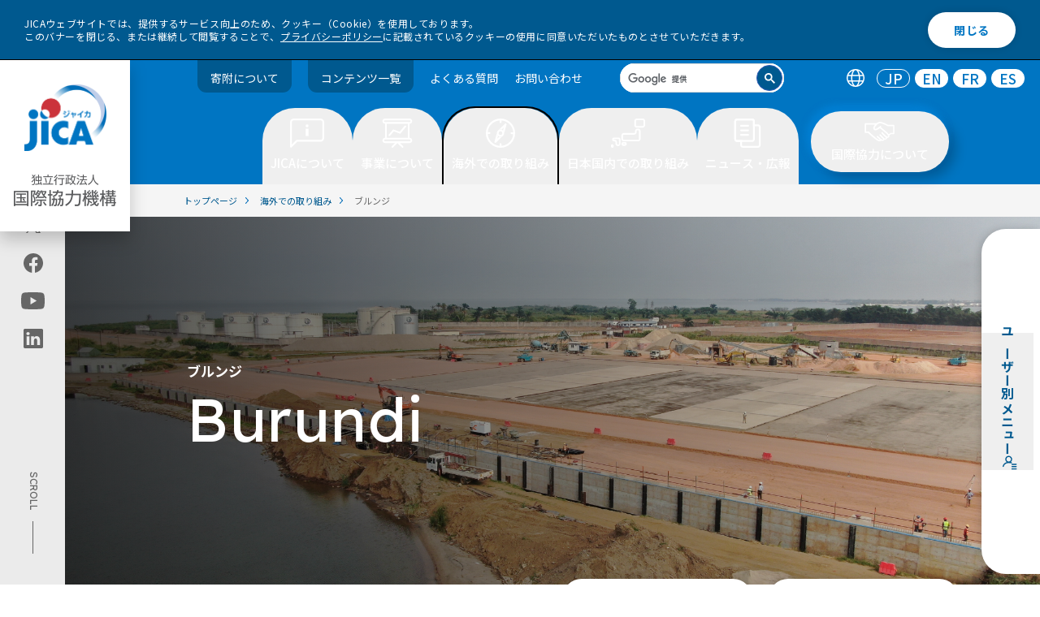

--- FILE ---
content_type: text/html
request_url: https://www.jica.go.jp/overseas/burundi/index.html
body_size: 137268
content:
<!DOCTYPE html>
<html lang="ja">  
  <head>
  <meta name="viewport" content="width=device-width, initial-scale=1.0">
  <meta charset="utf-8" />
  <title>ブルンジ ｜ 海外での取り組み - JICA</title>
  <meta name="description" content="" />
  <meta property="og:title" content="ブルンジ ｜ 海外での取り組み - JICA" />
  <meta property="og:type" content="article" />
  <meta property="og:url" content="https://www.jica.go.jp/overseas/burundi/index.html" />
  <meta property="og:image" content="https://www.jica.go.jp/assets/img/ogp_ja.png" />
  <meta property="og:description" content="" />
  <meta name="twitter:card" content="summary_large_image">
  <link rel="stylesheet" href="https://cdn.jsdelivr.net/npm/@splidejs/splide@4.1.4/dist/css/splide.min.css">
  <link rel="stylesheet" type="text/css" href="/assets/css/app.css" />
  <link rel="stylesheet" type="text/css" href="/assets/css/zin.css" />
  <link rel="stylesheet" type="text/css" href="/assets/css/zin-d.css" />
  <script src="/assets/js/libs/jquery.min.js"></script>
	<script src="/assets/js/libs/js.cookie.min.js"></script>
  <script src="/assets/js/libs/splide.min.js"></script>
  <script src="/assets/js/libs/gsap.min.js"></script>
  <script src="/assets/js/libs/ScrollTrigger.min.js"></script>
	<script type="text/javascript" src="/assets/js/libs/jquery.tablesorter.js" defer></script>
  <script type="text/javascript" src="/assets/js/libs/jquery.tablesorter.widgets.js" defer></script>
  <link rel="apple-touch-icon-precomposed" href="/apple-touch-icon.png">
  <link rel="icon" href="/favicon.ico">
  <meta name="pf:last_modified" content="2023-12-13 12:43:26">
  <!-- Google Tag Manager -->
  <script>(function(w,d,s,l,i){w[l]=w[l]||[];w[l].push({'gtm.start':
  new Date().getTime(),event:'gtm.js'});var f=d.getElementsByTagName(s)[0],
  j=d.createElement(s),dl=l!='dataLayer'?'&l='+l:'';j.async=true;j.src=
  '//www.googletagmanager.com/gtm.js?id='+i+dl;f.parentNode.insertBefore(j,f);
  })(window,document,'script','dataLayer','GTM-5RZ5NZ');</script>
  <!-- End Google Tag Manager -->
</head>
<body>
  <!-- Google Tag Manager (noscript) -->
<noscript><iframe src="//www.googletagmanager.com/ns.html?id=GTM-5RZ5NZ"
height="0" width="0" style="display:none;visibility:hidden"></iframe></noscript>
<!-- End Google Tag Manager (noscript) -->
  <a id="toppage"></a>
    <!-- ユーザー別メニュー -->
  <nav data-open-sp="false" id="user-menu" class="top" data-template="other">
    <div class="left">
      <button tabindex="0" aria-expanded="false" aria-controls="user-menu">
      <span class="title">
        <h2 class="title-inner"> ユーザー別メニュー </h2>
        <span class="icon"><svg class="fill-navy">
            <use xlink:href="/assets/img/icon/user-menu.svg#icon"></use>
          </svg></span>
      </span>
      </button>
    </div>
    <div class="right" role="menu">
    <ul>
    <li>
      <a role="menuitem" href="/forresearchers/" class="user-menu-item" tabindex="-1">
        <figure class="avatar-figure">
          <div class="avatar" data-size="normal"><img src="/assets/img/menu/user/thumb_Researchers.svg" alt="" /></div>
        </figure>
        <div class="text">
          <p class="title">for Researchers</p>
          <p class="description">大学・シンクタンク・コンサルタント・研究者・調査者の方</p>
        </div>
        <div class="icon">
          <svg class="fill-navy">
            <use xlink:href="/assets/img/icon/arrow-no-bar.svg#icon"></use>
          </svg>
        </div>
      </a>
    </li>
    <li>
      <a role="menuitem" href="/forpartners/" class="user-menu-item" tabindex="-1">
        <figure class="avatar-figure">
          <div class="avatar" data-size="normal"><img src="/assets/img/menu/user/thumb_Partners.svg" alt="" /></div>
        </figure>
        <div class="text">
          <p class="title">for Partners</p>
          <p class="description">NGO・NPO・市民団体・自治体・民間ビジネスパートナーの方</p>
        </div>
        <div class="icon">
          <svg class="fill-navy">
            <use xlink:href="/assets/img/icon/arrow-no-bar.svg#icon"></use>
          </svg>
        </div>
      </a>
    </li>
    <li>
      <a role="menuitem" href="/foreducation/" class="user-menu-item" tabindex="-1">
        <figure class="avatar-figure">
          <div class="avatar" data-size="normal"><img src="/assets/img/menu/user/thumb_Education.svg" alt="" /></div>
        </figure>
        <div class="text">
          <p class="title">for Education</p>
          <p class="description">教員・学生・どなたでも</p>
        </div>
        <div class="icon">
          <svg class="fill-navy">
            <use xlink:href="/assets/img/icon/arrow-no-bar.svg#icon"></use>
          </svg>
        </div>
      </a>
    </li>
    <li>
      <a role="menuitem" href="/forvolunteers/" class="user-menu-item" tabindex="-1">
        <figure class="avatar-figure">
          <div class="avatar" data-size="normal"><img src="/assets/img/menu/user/thumb_Volunteers.svg" alt="" /></div>
        </figure>
        <div class="text">
          <p class="title">for Volunteers</p>
          <p class="description">JICA海外協力隊希望者の方</p>
        </div>
        <div class="icon">
          <svg class="fill-navy">
            <use xlink:href="/assets/img/icon/arrow-no-bar.svg#icon"></use>
          </svg>
        </div>
      </a>
    </li>
    <li>
      <a role="menuitem" href="/forinvestors/" class="user-menu-item" tabindex="-1">
        <figure class="avatar-figure">
          <div class="avatar" data-size="normal"><img src="/assets/img/menu/user/thumb_Investors.svg" alt="" /></div>
        </figure>
        <div class="text">
          <p class="title">for Investors</p>
          <p class="description">投資家の方</p>
        </div>
        <div class="icon">
          <svg class="fill-navy">
            <use xlink:href="/assets/img/icon/arrow-no-bar.svg#icon"></use>
          </svg>
        </div>
      </a>
    </li>
    </ul>
    </div>
  </nav>
  <nav aria-label="ユーザー別メニュー" id="user-menu-sp" class="popup" data-open="false" data-template="other" aria-expanded="false" aria-controls="user-menu">
    <div class="inner">
      <div class="user-menu-card" role="menu">
        <div class="user-menu-title" tabindex="">
          <span class="icon"><svg class="fill-navy">
              <use xlink:href="/assets/img/icon/user-menu.svg#icon"></use>
            </svg>
          </span>
          <h2 class="title-inner"> ユーザー別メニュー </h2>
        </div>
        <ul>
        <li>
        <a role="menuitem" href="/forresearchers/" class="user-menu-item" tabindex="-1">
          <figure class="avatar-figure">
            <div class="avatar" data-size="normal"><img src="/assets/img/menu/user/thumb_Researchers.svg" alt="" /></div>
          </figure>
          <div class="text">
            <p class="title">for Researchers</p>
            <p class="description">大学・シンクタンク・コンサルタント・研究者・調査者の方</p>
          </div>
          <div class="icon">
            <svg class="fill-navy">
              <use xlink:href="/assets/img/icon/arrow-no-bar.svg#icon"></use>
            </svg>
          </div>
        </a>
        </li>
        <li>
        <a role="menuitem" href="/forpartners/" class="user-menu-item" tabindex="-1">
          <figure class="avatar-figure">
            <div class="avatar" data-size="normal"><img src="/assets/img/menu/user/thumb_Partners.svg" alt="" /></div>
          </figure>
          <div class="text">
            <p class="title">for Partners</p>
            <p class="description">NGO・NPO・市民団体・自治体・民間ビジネスパートナーの方</p>
          </div>
          <div class="icon">
            <svg class="fill-navy">
              <use xlink:href="/assets/img/icon/arrow-no-bar.svg#icon"></use>
            </svg>
          </div>
        </a>
        </li>
        <li>
        <a role="menuitem" href="/foreducation/" class="user-menu-item" tabindex="-1">
          <figure class="avatar-figure">
            <div class="avatar" data-size="normal"><img src="/assets/img/menu/user/thumb_Education.svg" alt="" /></div>
          </figure>
          <div class="text">
            <p class="title">for Education</p>
            <p class="description">教員・学生・どなたでも</p>
          </div>
          <div class="icon">
            <svg class="fill-navy">
              <use xlink:href="/assets/img/icon/arrow-no-bar.svg#icon"></use>
            </svg>
          </div>
        </a>
        </li>	
        <li>
        <a role="menuitem" href="/forvolunteers/" class="user-menu-item" tabindex="-1">
          <figure class="avatar-figure">
            <div class="avatar" data-size="normal"><img src="/assets/img/menu/user/thumb_Volunteers.svg" alt="" /></div>
          </figure>
          <div class="text">
            <p class="title">for Volunteers</p>
            <p class="description">JICA海外協力隊希望者の方</p>
          </div>
          <div class="icon">
            <svg class="fill-navy">
              <use xlink:href="/assets/img/icon/arrow-no-bar.svg#icon"></use>
            </svg>
          </div>
        </a>
        </li>
        <li>
        <a role="menuitem" href="/forinvestors/" class="user-menu-item" tabindex="-1">
          <figure class="avatar-figure">
            <div class="avatar" data-size="normal"><img src="/assets/img/menu/user/thumb_Investors.svg" alt="" /></div>
          </figure>
          <div class="text">
            <p class="title">for Investors</p>
            <p class="description">投資家の方</p>
          </div>
          <div class="icon">
            <svg class="fill-navy">
              <use xlink:href="/assets/img/icon/arrow-no-bar.svg#icon"></use>
            </svg>
          </div>
        </a>
        </li>
        </ul>
      </div><button aria-label="ユーザー別メニューを閉じる" id="user-menu-close" class="button"><span>閉じる</span></button>
    </div>
  </nav>
  <div class="cookie-consent" id="cookiebar">
    <div class="cookie-text"> JICAウェブサイトでは、提供するサービス向上のため、クッキー（Cookie）を使用しております。<br> このバナーを閉じる、または継続して閲覧することで、<a href="/policy/privacy.html">プライバシーポリシー</a>に記載されているクッキーの使用に同意いただいたものとさせていただきます。 </div>
    <div class="cookie-agree">閉じる</div>
  </div>
  <!-- ツールバー -->
  <header id="toolbar" class="js-toolbar">
    <div class="logo-wrapper">
      <h1 class="logo js-logo">
        <a href="/">
          <img src="/assets/img/logo.png" class="logopc1 js-logo1" alt="jica">
          <img src="/assets/img/logo2.png" class="logopc2 js-logo2" alt="独立行政法人 国際協力機構">
        </a>
        <span class="inner">
          <a href="/">
            <img src="/assets/img/logo-1-sp.svg" class="logosp1 js-logo1" alt="jica">
            <img src="/assets/img/logo-2-sp.svg" class="logosp2 js-logo2" alt="独立行政法人 国際協力機構">
          </a>
        </span>
      </h1>
      <div class="hamburger">
        <button type="button" class="trigger" aria-controls="hamburger-menu" aria-expanded="false" id="flgsp" aria-label="ハンバーガーメニュー">
          <span class="trigger-bar trigger-bar1"></span>
          <span class="trigger-bar trigger-bar2"></span>
          <span class="trigger-bar trigger-bar3"></span>
          <span id="menu-open" class="trigger-text" aria-hidden="false" lang="en">MENU</span>
          <span id="menu-close" class="trigger-text" aria-hidden="true">閉じる</span>
        </button>
      </div>
      <nav aria-label="ハンバーガーメニュー" id="hamburger-menu" class="hamburger-menu" aria-hidden="true" role="navigation">
        <ul class="language" role="tablist">
          <li class="icon" role="tab"><img src="/assets/img/icon/ico-lang.svg" alt="言語切替" role="img" /></li>
          <li role="tab" aria-selected="true"><a href="/index.html" aira-label="日本語のトップページへ移動" lang="en" hreflang="JP" aria-disabled="false" tabindex="-1">JP</a></li>
          <li role="tab" aria-selected="false"><a href="/english/index.html" aira-label="英語のトップページへ移動" lang="en" hreflang="EN" aria-disabled="false">EN</a></li>
          <li role="tab" aria-selected="false"><a href="/french/index.html" aira-label="フランス語のトップページへ移動" lang="en" hreflang="FR" aria-disabled="false">FR</a></li>
          <li role="tab" aria-selected="false"><a href="/spanish/index.html" aira-label="スペイン語のトップページへ移動" lang="en" hreflang="ES" aria-disabled="false">ES</a></li>
        </ul>
        <div class="search" data-size="header" aria-label="search" role="search">
          <script async src="https://cse.google.com/cse.js?cx=014146215564963701238:oxwk2ia5yay">
          </script>
          <div class="gcse-searchbox-only"></div>
        </div>
        <div id="hamburger-menu-wrap">
          <div class="menu-main">
            <ul>
              <li role="presentation" class="tab">
                <button role="tab" aria-controls="menu1" aria-expanded="false" title="JICAについて" class="button" tabindex="0"> JICAについて </button>
                <ul>
                  <li>
                    <div class="linkblock">
                      <h2 class="single"><a href="/about/">JICAについて トップ</a></h2>
                    </div>
                  </li>
                  <li>
                    <div class="linkblock">
                      <h2 class="single"><a href="/about/president/">理事長あいさつ</a></h2>
                    </div>
                  </li>
                  <li>
                    <div class="linkblock">
                      <h2 class="single"><a href="/about/#anchor1">基本情報</a></h2>
                    </div>
                  </li>
                  <li>
                    <div class="linkblock">
                      <h2 class="single"><a href="/about/#anchor3">JICAの方針・計画</a></h2>
                    </div>
                  </li>
                  <li>
                    <div class="linkblock">
                      <h2 class="single"><a href="/about/#anchor2">組織としての取り組み</a></h2>
                    </div>
                  </li>
                  <li>
                    <div class="linkblock">
                      <h2 class="single"><a href="/about/announce/">調達情報</a></h2>
                    </div>
                  </li>
                  <li>
                    <div class="linkblock">
                      <h2 class="single"><a href="/about/disc/">情報公開</a></h2>
                    </div>
                  </li>
                  <li>
                    <div class="linkblock">
                      <h2 class="single"><a href="/about/investor/">投資家の皆様へ</a></h2>
                    </div>
                  </li>
                  <li>
                    <div class="linkblock">
                      <h2 class="single"><a href="/about/recruit/">採用情報・人材募集・研修</a></h2>
                    </div>
                  </li>
                  <li>
                    <div class="linkblock">
                      <h2 class="single"><a href="/about/dx/">DXの取り組み</a></h2>
                    </div>
                  </li>
                </ul>
              </li>
              <li role="presentation" class="tab">
                <button role="tab" aria-controls="menu2" aria-expanded="false" title="事業について" class="button" tabindex="0"> 事業について </button>
                <ul>
                  <li>
                    <div class="linkblock">
                      <h2 class="single"><a href="/activities/">事業について トップ</a></h2>
                    </div>
                  </li>
                  <li>
                    <div class="linkblock">
                      <h2 class="single"><a href="/activities/project_list/">プロジェクト情報</a></h2>
                    </div>
                  </li>
                  <li>
                    <div class="linkblock">
                      <h2 class="single"><a href="/activities/#anchor1">JICAグローバル・アジェンダ</a></h2>
                    </div>
                  </li>
                  <li>
                    <div class="linkblock">
                      <h2 class="single"><a href="/jica_ri/index.html">調査研究</a></h2>
                    </div>
                  </li>
                  <li>
                    <div class="linkblock">
                      <h2 class="single"><a href="/activities/#anchor2">事業ごとの取り組み</a></h2>
                    </div>
                  </li>
                  <li>
                    <div class="linkblock">
                      <h2 class="single"><a href="/activities/achievement/">事業実績</a></h2>
                    </div>
                  </li>
                  <li>
                    <div class="linkblock">
                      <h2 class="single"><a href="/activities/evaluation/">事業評価</a></h2>
                    </div>
                  </li>
                  <li>
                    <div class="linkblock">
                      <h2 class="single"><a href="/activities/index.html#anchor3">環境社会配慮・工事安全対策</a></h2>
                    </div>
                  </li>
                </ul>
              </li>
              <li role="presentation" class="tab">
                <button role="tab" aria-controls="menu3" aria-expanded="false" title="海外での取り組み" class="button" tabindex="0"> 海外での取り組み </button>
                <ul>
                  <li>
                    <div class="linkblock">
                      <h2 class="single"><a href="/overseas/">海外での取り組み トップ</a></h2>
                    </div>
                  </li>
                  <li>
                    <div class="linkblock">
                      <h2 class="single"><a href="/overseas/index.html#anchor7">国ごとの協力方針・分析</a></h2>
                    </div>
                  </li>
                </ul>
              </li>
              <li role="presentation" class="tab">
                <button role="tab" aria-controls="menu4" aria-expanded="false" title="日本国内での取り組み" class="button" tabindex="0"> 日本国内での取り組み </button>
                <ul>
                  <li>
                    <div class="linkblock">
                      <h2 class="single"><a href="/domestic/">日本国内での取り組み トップ</a></h2>
                    </div>
                  </li>
                  <li>
                    <div class="linkblock">
                      <h2 class="single"><a href="/domestic/cooperation/index.html">JICAが行う国内事業について</a></h2>
                    </div>
                  </li>
                  <li>
                    <div class="linkblock">
                      <h2 class="single"><a href="/domestic/#anchor1">国内拠点</a></h2>
                    </div>
                  </li>
                  <li>
                    <div class="linkblock">
                      <h2 class="single"><a href="/domestic/#anchor2">体験型施設</a></h2>
                    </div>
                  </li>
                  <li>
                    <div class="linkblock">
                      <h2 class="single"><a href="/domestic/#anchor3">各都道府県のJICA窓口（国際協力推進員）</a></h2>
                    </div>
                  </li>
                </ul>
              </li>
              <li role="presentation" class="tab">
                <button role="tab" aria-controls="menu5" aria-expanded="false" title="ニュース・広報" class="button" tabindex="0"> ニュース・広報 </button>
                <ul>
                  <li>
                    <div class="linkblock">
                      <h2 class="single"><a href="/information/">ニュース・広報 トップ</a></h2>
                    </div>
                  </li>
                  <li>
                    <div class="linkblock">
                      <h2 class="single"><a href="/information/index.html#top">お知らせ・ニュース</a></h2>
                    </div>
                  </li>
                  <li>
                    <div class="linkblock">
                      <h2 class="single"><a href="/information/index.html#anchor11">広報</a></h2>
                    </div>
                  </li>
                </ul>
              </li>
              <li role="presentation" class="tab">
                <button role="tab" aria-controls="menu6" aria-expanded="false" title="国際協力について" class="button" tabindex="0"> 国際協力について </button>
                <ul>
                  <li>
                    <div class="linkblock">
                      <h2 class="single"><a href="/cooperation/">国際協力について トップ</a></h2>
                    </div>
                  </li>
                  <li>
                    <div class="linkblock">
                      <h2 class="single"><a href="/cooperation/#anchor1">知りたい</a></h2>
                    </div>
                  </li>
                  <li>
                    <div class="linkblock">
                      <h2 class="single"><a href="/cooperation/#anchor2">見たい・聞きたい</a></h2>
                    </div>
                  </li>
                  <li>
                    <div class="linkblock">
                      <h2 class="single"><a href="/cooperation/#anchor3">寄附したい</a></h2>
                    </div>
                  </li>
                  <li>
                    <div class="linkblock">
                      <h2 class="single"><a href="/cooperation/#anchor4">体験したい</a></h2>
                    </div>
                  </li>
                  <li>
                    <div class="linkblock">
                      <h2 class="single"><a href="/cooperation/#anchor5">学びたい</a></h2>
                    </div>
                  </li>
                  <li>
                    <div class="linkblock">
                      <h2 class="single"><a href="/cooperation/#anchor6">海外の現場を見たい</a></h2>
                    </div>
                  </li>
                  <li>
                    <div class="linkblock">
                      <h2 class="single"><a href="/cooperation/#anchor7">活躍したい</a></h2>
                    </div>
                  </li>
                  <li>
                    <div class="linkblock">
                      <h2 class="single"><a href="/cooperation/#anchor8">詳しく調べたい</a></h2>
                    </div>
                  </li>
                </ul>
              </li>
            </ul>
            <nav aria-label="ユーザー別メニュー" id="hamburgerUser" class="popup" data-open="false">
              <div class="inner">
                <div class="user-menu-card" role="menu">
                  <div class="user-menu-title" aria-expanded="false" aria-controls="user-menu" tabindex="0">
                    <span class="icon">
                      <svg class="fill-primary">
                        <use xlink:href="/assets/img/icon/user-menu.svg#icon"></use>
                      </svg>
                    </span>
                    <h2 class="title-inner"> ユーザー別メニュー </h2>
                  </div>
                  <a role="menuitem" href="/forresearchers/" class="user-menu-item" aria-expanded="false">
                    <figure class="avatar-figure">
                      <div class="avatar" data-size="normal"><img src="/assets/img/menu/user/thumb_Researchers.svg" alt="" /></div>
                    </figure>
                    <div class="text">
                      <p class="title">for Researchers</p>
                      <p class="description">大学・シンクタンク・コンサルタント・研究者・調査者の方</p>
                    </div>
                    <div class="icon">
                      <svg class="fill-primary">
                        <use xlink:href="/assets/img/icon/arrow-no-bar.svg#icon"></use>
                      </svg>
                    </div>
                  </a><a role="menuitem" href="/forpartners/" class="user-menu-item" aria-expanded="false">
                    <figure class="avatar-figure">
                      <div class="avatar" data-size="normal"><img src="/assets/img/menu/user/thumb_Partners.svg" alt="" /></div>
                    </figure>
                    <div class="text">
                      <p class="title">for Partners</p>
                      <p class="description">NGO・NPO・市民団体・自治体・民間ビジネスパートナーの方</p>
                    </div>
                    <div class="icon">
                      <svg class="fill-primary">
                        <use xlink:href="/assets/img/icon/arrow-no-bar.svg#icon"></use>
                      </svg>
                    </div>
                  </a><a role="menuitem" href="/foreducation/" class="user-menu-item" aria-expanded="false">
                    <figure class="avatar-figure">
                      <div class="avatar" data-size="normal"><img src="/assets/img/menu/user/thumb_Education.svg" alt="" /></div>
                    </figure>
                    <div class="text">
                      <p class="title">for Education</p>
                      <p class="description">教員・学生・どなたでも</p>
                    </div>
                    <div class="icon">
                      <svg class="fill-primary">
                        <use xlink:href="/assets/img/icon/arrow-no-bar.svg#icon"></use>
                      </svg>
                    </div>
                  </a><a role="menuitem" href="/forvolunteers/" class="user-menu-item" aria-expanded="false">
                    <figure class="avatar-figure">
                      <div class="avatar" data-size="normal"><img src="/assets/img/menu/user/thumb_Volunteers.svg" alt="" /></div>
                    </figure>
                    <div class="text">
                      <p class="title">for Volunteers</p>
                      <p class="description">JICA海外協力隊希望者の方</p>
                    </div>
                    <div class="icon">
                      <svg class="fill-primary">
                        <use xlink:href="/assets/img/icon/arrow-no-bar.svg#icon"></use>
                      </svg>
                    </div>
                  </a><a role="menuitem" href="/forinvestors/" class="user-menu-item" aria-expanded="false">
                    <figure class="avatar-figure">
                      <div class="avatar" data-size="normal"><img src="/assets/img/menu/user/thumb_Investors.svg" alt="" /></div>
                    </figure>
                    <div class="text">
                      <p class="title">for Investors</p>
                      <p class="description">投資家の方</p>
                    </div>
                    <div class="icon">
                      <svg class="fill-primary">
                        <use xlink:href="/assets/img/icon/arrow-no-bar.svg#icon"></use>
                      </svg>
                    </div>
                  </a>
                </div>
              </div>
            </nav>
          </div>
          <div id="hamburgerFoot">
            <div class="menu_donation">
              <a href="https://www.jica.go.jp/activities/schemes/partner/private/kifu/index.html">寄附について</a>
            </div>
            <ul class="sub">
              <li><a href="/sitemap/">コンテンツ一覧</a></li>
              <li><a href="/faq/">よくある質問</a></li>
              <li><a href="/inquiry/">お問い合わせ</a></li>
            </ul>
            <div class="sns-title">
              <p>JICA公式アカウント</p>
            </div>
            <ul class="share">
              <li>
                <a href="https://twitter.com/jica_direct" aria-label="" class="link">
                  <img src="/assets/img/icon/x-w.svg#icon" alt="X (Twitter)（別ウィンドウで開きます)">
                </a>
              </li>
              <li>
                <a href="https://www.facebook.com/jicapr" aria-label="" class="link">
                  <img src="/assets/img/icon/white-facebook.svg#icon" alt="facebook（別ウィンドウで開きます)">
                </a>
              </li>
              <li>
                <a href="https://www.youtube.com/user/jicachannel1" aria-label="" class="link">
                  <img src="/assets/img/icon/white-youtube.svg#icon" alt="youtube（別ウィンドウで開きます)">
                </a>
              </li>
              <li>
                <a href="https://jp.linkedin.com/company/japan-international-cooperation-agency-jica-" aria-label="" src="link" target="_blank" rel="noreferrer">
                  <img src="/assets/img/icon/white-linkedin.svg#icon" alt="linkedin（別ウィンドウで開きます)">
                </a>
              </li>
            </ul>
          </div>
        </div>
      </nav>
    </div>
    <div class="menu">
      <ul class="sub">
        <li class="menu_donation"><a href="/activities/schemes/partner/private/kifu/index.html">寄附について</a></li>
        <li class="menu_donation"><a href="/sitemap/">コンテンツ一覧</a></li>
        <li><a href="/faq/">よくある質問</a></li>
        <li><a href="/inquiry/">お問い合わせ</a></li>
      </ul>
      <div class="search" data-size="header" tabindex="0" aria-label="search" role="search">
        <script async src="https://cse.google.com/cse.js?cx=014146215564963701238:okurfngykdq"></script>
        <div class="gcse-searchbox-only"></div>
      </div>
      <ul class="language" role="tablist">
        <li class="icon" role="tab"><img src="/assets/img/icon/ico-lang.svg" alt="言語切替" role="img" /></li>
        <li role="tab" aria-selected="true"><a href="/index.html" aira-label="日本語のトップページへ移動" lang="en" hreflang="JP" aria-disabled="false" tabindex="-1">JP</a></li>
        <li role="tab" aria-selected="false"><a href="/english/index.html" aira-label="英語のトップページへ移動" lang="en" hreflang="EN" aria-disabled="false">EN</a></li>
        <li role="tab" aria-selected="false"><a href="/french/index.html" aira-label="フランス語のトップページへ移動" lang="en" hreflang="FR" aria-disabled="false">FR</a></li>
        <li role="tab" aria-selected="false"><a href="/spanish/index.html" aira-label="スペイン語のトップページへ移動" lang="en" hreflang="ES" aria-disabled="false">ES</a></li>
      </ul>
    </div>
    <ul id="toolbar-main" class="main">
      <li role="presentation" class="tab">
        <button role="tab" aria-controls="menu1" aria-selected="false" title="JICAについて" class="button" tabindex="0" aria-expanded="false">
          <span>
            <svg width="42" height="36">
              <use xlink:href="/assets/img/toolbar/btn1.svg#button"></use>
            </svg>
            <span>JICAについて</span>
          </span>
        </button>
        <div class="panel" aria-hidden="true">
          <div class="inner">
            <div class="intro">
              <a href=/about />
              <div class="media " data-rounded="false">
                <picture class="img-wrapper " style="background-image:none;">
                  <img src="/assets/img/megamenu-001.png" alt="" />
                </picture>
              </div>
              <div class="intro_title"> JICAについて トップ <img src="/assets/img/megamenu_arrow.svg">
              </div>
              </a>
            </div>
            <div class="menu">
              <div class="content">
                <div class="linkblock-left">
                  <div class="linkblock">
                    <h2><a href="/about/president/">理事長あいさつ<span class="arrow"><svg>
                            <use xlink:href="/assets/icon/arrow-right-circle.svg#icon"></use>
                          </svg></span></a></h2>
                  </div>
                  <div class="linkblock">
                    <h2><a href="/about/#anchor1">基本情報<span class="arrow"><svg>
                            <use xlink:href="/assets/icon/arrow-right-circle.svg#icon"></use>
                          </svg></span></a></h2>
                    <div class="nestcontent">
                      <ul>
                        <li><a href="/about/basic/vision/" target="">JICAのビジョン</a></li>
                        <li><a href="/about/basic/jica/" target="">組織概要</a></li>
                        <li><a href="/about/basic/structure/" target="">国内・海外のJICA拠点</a></li>
                        <li><a href="/about/basic/board/" target="">役員一覧</a></li>
                        <li><a href="/about/basic/history/" target="">国際協力機構史</a></li>
                      </ul>
                    </div>
                  </div>
                  <div class="linkblock">
                    <h2><a href="/about/#anchor3">JICAの方針・計画<span class="arrow"><svg>
                            <use xlink:href="/assets/icon/arrow-right-circle.svg#icon"></use>
                          </svg></span></a></h2>
                    <div class="nestcontent">
                      <ul>
                        <li><a href="https://www.mofa.go.jp/mofaj/gaiko/oda/seisaku/taikou_202306.html" target="_blank">開発協力大綱（外務省サイトへ）</a></li>
                        <li><a href="/about/policy/humansecurity/index.html" target="">人間の安全保障</a></li>
                        <li><a href="/about/policy/sdgs/" target="">SDGsとJICA</a></li>
                        <li><a href="/about/disc/chuki_nendo/index.html" target="">中期目標・計画</a></li>
                        <li><a href="/about/policy/focusareas/index.html" target="">重点領域とアプローチ</a></li>
                        <li><a href="/about/policy/directions/index.html" target="">事業展開の方向性</a></li>
                        <li><a href="/about/policy/environment/index.html" target="">サステナビリティ</a></li>
                        <li><a href="/activities/#anchor1" target="">グローバルアジェンダ</a></li>
                        <li><a href="/overseas/cooperation/jcap/index.html" target="">国別分析ペーパー</a></li>
                      </ul>
                    </div>
                  </div>
                  <div class="linkblock">
                    <h2><a href="/about/#anchor2">組織としての取り組み<span class="arrow"><svg>
                            <use xlink:href="/assets/icon/arrow-right-circle.svg#icon"></use>
                          </svg></span></a></h2>
                    <div class="nestcontent">
                      <ul>
                        <li><a href="/about/organization/corp_gov/" target="">コーポレートガバナンス</a></li>
                        <li><a href="/about/organization/safety/" target="">安全対策</a></li>
                        <li><a href="/about/organization/diversity/" target="">ダイバーシティ＆インクルージョン</a></li>
                      </ul>
                    </div>
                  </div>
                </div>
                <div class="linkblock-right">
                  <div class="linkblock">
                    <h2><a href="/about/announce/">調達情報<span class="arrow"><svg>
                            <use xlink:href="/assets/icon/arrow-right-circle.svg#icon"></use>
                          </svg></span></a></h2>
                    <div class="nestcontent">
                      <ul>
                        <li><a href="/about/announce/notice/" target="">公告・公示情報</a></li>
                        <li><a href="/about/announce/manual/" target="">調達ガイドライン、様式</a></li>
                        <li><a href="/about/chotatsu/program/" target="">コンサルタント等契約調達予定案件情報</a></li>
                      </ul>
                    </div>
                  </div>
                  <div class="linkblock">
                    <h2><a href="/about/disc/">情報公開<span class="arrow"><svg>
                            <use xlink:href="/assets/icon/arrow-right-circle.svg#icon"></use>
                          </svg></span></a></h2>
                    <div class="nestcontent">
                      <ul>
                        <li><a href="/about/disc/institution/" target="">情報公開制度</a></li>
                        <li><a href="/about/disc/report/" target="">年次報告（年報）</a></li>
                        <li><a href="/about/disc/settle/" target="">決算公告</a></li>
                      </ul>
                    </div>
                  </div>
                  <div class="linkblock">
                    <h2><a href="/about/investor/">投資家の皆様へ<span class="arrow"><svg>
                            <use xlink:href="/assets/icon/arrow-right-circle.svg#icon"></use>
                          </svg></span></a></h2>
                  </div>
                  <div class="linkblock">
                    <h2><a href="/about/recruit/">採用情報・人材募集・研修<span class="arrow"><svg>
                            <use xlink:href="/assets/icon/arrow-right-circle.svg#icon"></use>
                          </svg></span></a></h2>
                  </div>
                  <div class="linkblock">
                    <h2><a href="/about/dx/">DXの取り組み<span class="arrow"><svg>
                            <use xlink:href="/assets/icon/arrow-right-circle.svg#icon"></use>
                          </svg></span></a></h2>
                  </div>
                </div>
              </div>
            </div>
            <button class="panel_close" tabindex="0">
              <img src="/assets/img/close_btn_primary.svg" alt="close" />
            </button>
          </div>
        </div>
      </li>
      <li role="presentation" class="tab">
        <button role="tab" aria-controls="menu2" aria-selected="false" title="事業について" class="button" tabindex="0" aria-expanded="false">
          <span>
            <svg width="42" height="36">
              <use xlink:href="/assets/img/toolbar/btn2.svg#button"></use>
            </svg>
            <span>事業について</span>
          </span>
        </button>
        <div class="panel" aria-hidden="true">
          <div class="inner">
            <div class="intro">
              <a href=/activities />
              <div class="media " data-rounded="false">
                <picture class="img-wrapper " style="background-image:none;">
                  <img src="/assets/img/megamenu-002.png" alt="" />
                </picture>
              </div>
              <div class="intro_title"> 事業について トップ <img src="/assets/img/megamenu_arrow.svg">
              </div>
              </a>
            </div>
            <div class="menu">
              <div class="content">
                <div class="linkblock-left">
                  <div class="linkblock">
                    <h2><a href="/activities/project_list/">プロジェクト情報<span class="arrow"><svg>
                            <use xlink:href="/assets/icon/arrow-right-circle.svg#icon"></use>
                          </svg></span></a></h2>
                    <div class="nestcontent">
                      <ul>
                        <li><a href="/oda/regions/" target="">地域・国から探す</a></li>
                        <li><a href="/oda/issues/" target="">取り組む課題から探す</a></li>
                        <li><a href="/oda/schemes/" target="">協力形態から探す</a></li>
                        <li><a href="/oda/index.html" target="">ODA見える化サイト</a></li>
                      </ul>
                    </div>
                  </div>
                  <div class="linkblock">
                    <h2><a href="/activities/#anchor1">JICAグローバル・アジェンダ<span class="arrow"><svg>
                            <use xlink:href="/assets/icon/arrow-right-circle.svg#icon"></use>
                          </svg></span></a></h2>
                    <div class="nestcontent">
                      <ul>
                        <li><a href="/activities/issues/urban/index.html" target="">都市・地域開発</a></li>
                        <li><a href="/activities/issues/transport/index.html" target="">運輸交通</a></li>
                        <li><a href="/activities/issues/energy_minig/index.html" target="">資源・エネルギー</a></li>
                        <li><a href="/activities/issues/private_sec/index.html" target="">民間セクター開発</a></li>
                        <li><a href="/activities/issues/agricul/index.html" target="">農業開発／農村開発</a></li>
                        <li><a href="/activities/issues/health/index.html" target="">保健医療</a></li>
                        <li><a href="/activities/issues/nutrition/index.html" target="">栄養改善</a></li>
                        <li><a href="/activities/issues/education/index.html" target="">教育</a></li>
                        <li><a href="/activities/issues/social_sec/index.html" target="">社会保障・障害と開発</a></li>
                        <li><a href="/activities/issues/sports/index.html" target="">スポーツと開発</a></li>
                        <li><a href="/activities/issues/peace/index.html" target="">平和構築</a></li>
                        <li><a href="/activities/issues/governance/index.html" target="">ガバナンス</a></li>
                        <li><a href="/activities/issues/economic/index.html" target="">公共財政・金融システム</a></li>
                        <li><a href="/activities/issues/gender/index.html" target="">ジェンダー平等と女性のエンパワメント</a></li>
                        <li><a href="/activities/issues/digital/index.html" target="">デジタル化の推進</a></li>
                        <li><a href="/activities/issues/climate/index.html" target="">気候変動</a></li>
                        <li><a href="/activities/issues/natural_env/index.html" target="">自然環境保全</a></li>
                        <li><a href="/activities/issues/env_manage/index.html" target="">環境管理</a></li>
                        <li><a href="/activities/issues/water/index.html" target="">持続可能な水資源の確保と水供給</a></li>
                        <li><a href="/activities/issues/disaster/index.html" target="">防災・復興を通じた災害リスク削減</a></li>
                      </ul>
                    </div>
                  </div>
                  <div class="linkblock">
                    <h2><a href="/jica_ri/index.html">調査研究<span class="arrow"><svg>
                            <use xlink:href="/assets/icon/arrow-right-circle.svg#icon"></use>
                          </svg></span></a></h2>
                  </div>
                </div>
                <div class="linkblock-right">
                  <div class="linkblock">
                    <h2><a href="/activities/#anchor2">事業ごとの取り組み<span class="arrow"><svg>
                            <use xlink:href="/assets/icon/arrow-right-circle.svg#icon"></use>
                          </svg></span></a></h2>
                    <div class="nestcontent">
                      <ul>
                        <li><a href="/activities/schemes/tech_pro/index.html" target="">技術協力</a></li>
                        <li><a href="/activities/schemes/finance_co/index.html" target="">有償資金協力</a></li>
                        <li><a href="/activities/schemes/grant_aid/index.html" target="">無償資金協力</a></li>
                        <li><a href="/activities/schemes/volunteer/index.html" target="">JICAボランティア派遣事業</a></li>
                        <li><a href="/activities/schemes/jdr/index.html" target="">国際緊急援助</a></li>
                        <li><a href="/activities/schemes/priv_partner/index.html" target="">民間連携事業</a></li>
                        <li><a href="/activities/schemes/science/index.html" target="">科学技術協力</a></li>
                        <li><a href="/activities/schemes/donor_co/index.html" target="">開発パートナーシップ</a></li>
                        <li><a href="/activities/schemes/ssc/index.html" target="">南南・三角協力</a></li>
                        <li><a href="/activities/schemes/partner/index.html" target="">市民参加</a></li>
                        <li><a href="/activities/schemes/dsp-chair/index.html" target="">JICA開発大学院連携／JICAチェア</a></li>
                        <li><a href="/activities/schemes/multicultural/index.html" target="">外国人材受入れ・多文化共生支援</a></li>
                      </ul>
                    </div>
                  </div>
                  <div class="linkblock">
                    <h2><a href="/activities/achievement/">事業実績<span class="arrow"><svg>
                            <use xlink:href="/assets/icon/arrow-right-circle.svg#icon"></use>
                          </svg></span></a></h2>
                  </div>
                  <div class="linkblock">
                    <h2><a href="/activities/evaluation/">事業評価<span class="arrow"><svg>
                            <use xlink:href="/assets/icon/arrow-right-circle.svg#icon"></use>
                          </svg></span></a></h2>
                  </div>
                  <div class="linkblock">
                    <h2><a href="/activities/index.html#anchor3">環境社会配慮・工事安全対策<span class="arrow"><svg>
                            <use xlink:href="/assets/icon/arrow-right-circle.svg#icon"></use>
                          </svg></span></a></h2>
                    <div class="nestcontent">
                      <ul>
                        <li><a href="/about/policy/environment/guideline.html" target="">環境社会配慮</a></li>
                        <li><a href="/activities/schemes/oda_safety/index.html" target="">工事安全対策への取り組み</a></li>
                      </ul>
                    </div>
                  </div>
                </div>
              </div>
            </div>
            <button class="panel_close" tabindex="0">
              <img src="/assets/img/close_btn_primary.svg" alt="close" />
            </button>
          </div>
        </div>
      </li>
      <li role="presentation" class="tab current">
        <button role="tab" aria-controls="menu3" aria-selected="false" title="海外での取り組み" class="button" tabindex="0" aria-expanded="false">
          <span>
            <svg width="42" height="36">
              <use xlink:href="/assets/img/toolbar/btn3.svg#button"></use>
            </svg>
            <span>海外での取り組み</span>
          </span>
        </button>
        <div class="panel" aria-hidden="true">
          <div class="inner">
            <div class="intro">
              <a href=/overseas />
              <div class="media " data-rounded="false">
                <picture class="img-wrapper " style="background-image:none;">
                  <img src="/assets/img/megamenu-003.png" alt="" />
                </picture>
              </div>
              <div class="intro_title"> 海外での取り組み トップ <img src="/assets/img/megamenu_arrow.svg">
              </div>
              </a>
            </div>
            <div class="menu">
              <div class="content">
                <div class="linkblock-left">
                  <div class="linkblock">
                    <h2><a href="/overseas/index.html#anchor7">国ごとの協力方針・分析<span class="arrow"><svg>
                            <use xlink:href="/assets/icon/arrow-right-circle.svg#icon"></use>
                          </svg></span></a></h2>
                    <div class="nestcontent">
                      <ul>
                        <li><a href="https://www.mofa.go.jp/mofaj/gaiko/oda/seisaku/kuni_enjyo_kakkoku.html" target="_blank">国別開発協力方針（外務省サイトへ）</a></li>
                        <li><a href="/overseas/cooperation/jcap/index.html" target="">JICA国別分析ペーパー（JCAP)</a></li>
                      </ul>
                    </div>
                  </div>
                </div>
                <div class="linkblock-right"></div>
              </div>
              <div class="content">
                <div class="linkblockTabSingle">
                  <ul>
                    <li class="linkblock">
                      <h2>
                        <button role="tab" aria-controls=overseas_menu1 aria-expanded=false aria-selected=true> アジア </button>
                      </h2>
                      <div class="nestcontent" aria-hidden="true">
                        <ul>
                          <li><a href="/overseas/#anchor1">アジア</a></li>
                          <li><a href="/overseas/indonesia/index.html">インドネシア</a></li>
                          <li><a href="/overseas/cambodia/index.html">カンボジア</a></li>
                          <li><a href="/overseas/thailand/index.html">タイ</a></li>
                          <li><a href="/overseas/easttimor/index.html">東ティモール</a></li>
                          <li><a href="/overseas/philippine/index.html">フィリピン</a></li>
                          <li><a href="/overseas/vietnam/index.html">ベトナム</a></li>
                          <li><a href="/overseas/malaysia/index.html">マレーシア</a></li>
                          <li><a href="/overseas/myanmar/index.html">ミャンマー</a></li>
                          <li><a href="/overseas/laos/index.html">ラオス</a></li>
                          <li><a href="/overseas/china/index.html">中華人民共和国</a></li>
                          <li><a href="/overseas/mongolia/index.html">モンゴル</a></li>
                          <li><a href="/overseas/uzbekistan/index.html">ウズベキスタン</a></li>
                          <li><a href="/overseas/kazakhstan/index.html">カザフスタン</a></li>
                          <li><a href="/overseas/kyrgyz/index.html">キルギス共和国</a></li>
                          <li><a href="/overseas/georgia/index.html">ジョージア</a></li>
                          <li><a href="/overseas/tajikistan/index.html">タジキスタン</a></li>
                          <li><a href="/overseas/turkmenistan/index.html">トルクメニスタン</a></li>
                          <li><a href="/overseas/afghanistan/index.html">アフガニスタン</a></li>
                          <li><a href="/overseas/india/index.html">インド</a></li>
                          <li><a href="/overseas/srilanka/index.html">スリランカ</a></li>
                          <li><a href="/overseas/nepal/index.html">ネパール</a></li>
                          <li><a href="/overseas/pakistan/index.html">パキスタン</a></li>
                          <li><a href="/overseas/bangladesh/index.html">バングラデシュ</a></li>
                          <li><a href="/overseas/bhutan/index.html">ブータン</a></li>
                          <li><a href="/overseas/maldives/index.html">モルディブ</a></li>
                        </ul>
                      </div>
                    </li>
                    <li class="linkblock">
                      <h2>
                        <button role="tab" aria-controls=overseas_menu2 aria-expanded=true aria-selected=false> 大洋州 </button>
                      </h2>
                      <div class="nestcontent" aria-hidden="true">
                        <ul>
                          <li><a href="/overseas/#anchor2">大洋州</a></li>
                          <li><a href="/overseas/samoa/index.html">サモア</a></li>
                          <li><a href="/overseas/solomon/index.html">ソロモン</a></li>
                          <li><a href="/overseas/tonga/index.html">トンガ</a></li>
                          <li><a href="/overseas/vanuatu/index.html">バヌアツ</a></li>
                          <li><a href="/overseas/png/index.html">パプアニューギニア</a></li>
                          <li><a href="/overseas/palau/index.html">パラオ</a></li>
                          <li><a href="/overseas/fiji/index.html">フィジー</a></li>
                          <li><a href="/overseas/marshall/index.html">マーシャル</a></li>
                          <li><a href="/overseas/fsm/index.html">ミクロネシア連邦</a></li>
                        </ul>
                      </div>
                    </li>
                    <li class="linkblock">
                      <h2>
                        <button role="tab" aria-controls=overseas_menu3 aria-expanded=true aria-selected=false> 中南米 </button>
                      </h2>
                      <div class="nestcontent" aria-hidden="true">
                        <ul>
                          <li><a href="/overseas/#anchor3">中南米</a></li>
                          <li><a href="/overseas/elsalvador/index.html">エルサルバドル</a></li>
                          <li><a href="/overseas/cuba/index.html">キューバ</a></li>
                          <li><a href="/overseas/guatemala/index.html">グアテマラ</a></li>
                          <li><a href="/overseas/costarica/index.html">コスタリカ</a></li>
                          <li><a href="/overseas/jamaica/index.html">ジャマイカ</a></li>
                          <li><a href="/overseas/stlucia/index.html">セントルシア</a></li>
                          <li><a href="/overseas/dominicanrep/index.html">ドミニカ共和国</a></li>
                          <li><a href="/overseas/nicaragua/index.html">ニカラグア</a></li>
                          <li><a href="/overseas/haiti/index.html">ハイチ</a></li>
                          <li><a href="/overseas/panama/index.html">パナマ</a></li>
                          <li><a href="/overseas/belize/index.html">ベリーズ</a></li>
                          <li><a href="/overseas/honduras/index.html">ホンジュラス</a></li>
                          <li><a href="/overseas/mexico/index.html">メキシコ</a></li>
                          <li><a href="/overseas/argentine/index.html">アルゼンチン</a></li>
                          <li><a href="/overseas/uruguay/index.html">ウルグアイ</a></li>
                          <li><a href="/overseas/ecuador/index.html">エクアドル</a></li>
                          <li><a href="/overseas/colombia/index.html">コロンビア</a></li>
                          <li><a href="/overseas/chile/index.html">チリ</a></li>
                          <li><a href="/overseas/paraguay/index.html">パラグアイ</a></li>
                          <li><a href="/overseas/brazil/index.html">ブラジル</a></li>
                          <li><a href="/overseas/venezuela/index.html">ベネズエラ</a></li>
                          <li><a href="/overseas/peru/index.html">ペルー</a></li>
                          <li><a href="/overseas/bolivia/index.html">ボリビア</a></li>
                        </ul>
                      </div>
                    </li>
                    <li class="linkblock">
                      <h2>
                        <button role="tab" aria-controls=overseas_menu4 aria-expanded=true aria-selected=false> アフリカ </button>
                      </h2>
                      <div class="nestcontent" aria-hidden="true">
                        <ul>
                          <li><a href="/overseas/#anchor4">アフリカ</a></li>
                          <li><a href="/overseas/angola/index.html">アンゴラ</a></li>
                          <li><a href="/overseas/uganda/index.html">ウガンダ</a></li>
                          <li><a href="/overseas/ethiopia/index.html">エチオピア</a></li>
                          <li><a href="/overseas/eritrea/index.html">エリトリア</a></li>
                          <li><a href="/overseas/ghana/index.html">ガーナ</a></li>
                          <li><a href="/overseas/gabon/index.html">ガボン</a></li>
                          <li><a href="/overseas/cameroon/index.html">カメルーン</a></li>
                          <li><a href="/overseas/guinea/index.html">ギニア共和国</a></li>
                          <li><a href="/overseas/kenya/index.html">ケニア</a></li>
                          <li><a href="/overseas/cotedivoire/index.html">コートジボワール</a></li>
                          <li><a href="/overseas/comoros/index.html">コモロ</a></li>
                          <li><a href="/overseas/drc/index.html">コンゴ民主共和国</a></li>
                          <li><a href="/overseas/zambia/index.html">ザンビア</a></li>
                          <li><a href="/overseas/sierraleone/index.html">シエラレオネ</a></li>
                          <li><a href="/overseas/djibouti/index.html">ジブチ</a></li>
                          <li><a href="/overseas/zimbabwe/index.html">ジンバブエ</a></li>
                          <li><a href="/overseas/sudan/index.html">スーダン</a></li>
                          <li><a href="/overseas/seychelles/index.html">セーシェル</a></li>
                          <li><a href="/overseas/senegal/index.html">セネガル</a></li>
                          <li><a href="/overseas/somalia/index.html">ソマリア</a></li>
                          <li><a href="/overseas/tanzania/index.html">タンザニア</a></li>
                          <li><a href="/overseas/nigeria/index.html">ナイジェリア</a></li>
                          <li><a href="/overseas/namibia/index.html">ナミビア</a></li>
                          <li><a href="/overseas/niger/index.html">ニジェール</a></li>
                          <li><a href="/overseas/burkinafaso/index.html">ブルキナファソ</a></li>
                          <li><a href="/overseas/burundi/index.html">ブルンジ</a></li>
                          <li><a href="/overseas/benin/index.html">ベナン</a></li>
                          <li><a href="/overseas/botswana/index.html">ボツワナ</a></li>
                          <li><a href="/overseas/madagascar/index.html">マダガスカル</a></li>
                          <li><a href="/overseas/malawi/index.html">マラウイ</a></li>
                          <li><a href="/overseas/southafrica/index.html">南アフリカ共和国</a></li>
                          <li><a href="/overseas/south_sudan/index.html">南スーダン</a></li>
                          <li><a href="/overseas/mauritius/index.html">モーリシャス共和国</a></li>
                          <li><a href="/overseas/mozambique/index.html">モザンビーク</a></li>
                          <li><a href="/overseas/liberia/index.html">リベリア</a></li>
                          <li><a href="/overseas/rwanda/index.html">ルワンダ</a></li>
                        </ul>
                      </div>
                    </li>
                    <li class="linkblock">
                      <h2>
                        <button role="tab" aria-controls=overseas_menu5 aria-expanded=true aria-selected=false> 中東 </button>
                      </h2>
                      <div class="nestcontent" aria-hidden="true">
                        <ul>
                          <li><a href="/overseas/#anchor5">中東</a></li>
                          <li><a href="/overseas/algeria/index.html">アルジェリア</a></li>
                          <li><a href="/overseas/yemen/index.html">イエメン</a></li>
                          <li><a href="/overseas/iraq/index.html">イラク</a></li>
                          <li><a href="/overseas/iran/index.html">イラン</a></li>
                          <li><a href="/overseas/egypt/index.html">エジプト</a></li>
                          <li><a href="/overseas/syria/index.html">シリア</a></li>
                          <li><a href="/overseas/tunisia/index.html">チュニジア</a></li>
                          <li><a href="/overseas/palestine/index.html">パレスチナ</a></li>
                          <li><a href="/overseas/morocco/index.html">モロッコ</a></li>
                          <li><a href="/overseas/jordan/index.html">ヨルダン</a></li>
                        </ul>
                      </div>
                    </li>
                    <li class="linkblock">
                      <h2>
                        <button role="tab" aria-controls=overseas_menu6 aria-expanded=true aria-selected=false> 欧州 </button>
                      </h2>
                      <div class="nestcontent" aria-hidden="true">
                        <ul>
                          <li><a href="/overseas/#anchor6">欧州</a></li>
                          <li><a href="/overseas/albania/index.html">アルバニア</a></li>
                          <li><a href="/overseas/ukraine/index.html">ウクライナ</a></li>
                          <li><a href="/overseas/north_macedonia/index.html">北マケドニア共和国</a></li>
                          <li><a href="/overseas/kosovo/index.html">コソボ</a></li>
                          <li><a href="/overseas/serbia/index.html">セルビア</a></li>
                          <li><a href="/overseas/turkey/index.html">トルコ</a></li>
                          <li><a href="/overseas/bosnia/index.html">ボスニア・ヘルツェゴビナ</a></li>
                          <li><a href="/overseas/moldova/index.html">モルドバ</a></li>
                          <li><a href="/overseas/montenegro/index.html">モンテネグロ</a></li>
                        </ul>
                      </div>
                    </li>
                  </ul>
                </div>
              </div>
            </div>
            <button class="panel_close" tabindex="0">
              <img src="/assets/img/close_btn_primary.svg" alt="close" />
            </button>
          </div>
        </div>
      </li>
      <li role="presentation" class="tab">
        <button role="tab" aria-controls="menu4" aria-selected="false" title="日本国内での取り組み" class="button" tabindex="0" aria-expanded="false">
          <span>
            <svg width="42" height="36">
              <use xlink:href="/assets/img/toolbar/btn4.svg#button"></use>
            </svg>
            <span>日本国内での取り組み</span>
          </span>
        </button>
        <div class="panel" aria-hidden="true">
          <div class="inner">
            <div class="intro">
              <a href=/domestic />
              <div class="media " data-rounded="false">
                <picture class="img-wrapper " style="background-image:none;">
                  <img src="/assets/img/megamenu-004.png" alt="" />
                </picture>
              </div>
              <div class="intro_title"> 日本国内での取り組み トップ <img src="/assets/img/megamenu_arrow.svg">
              </div>
              </a>
            </div>
            <div class="menu">
              <div class="content">
                <div class="linkblock-left">
                  <div class="linkblock">
                    <h2><a href="/domestic/cooperation/index.html">JICAが行う国内事業について<span class="arrow"><svg>
                            <use xlink:href="/assets/icon/arrow-right-circle.svg#icon"></use>
                          </svg></span></a></h2>
                  </div>
                  <div class="linkblock">
                    <h2><a href="/domestic/#anchor1">国内拠点<span class="arrow"><svg>
                            <use xlink:href="/assets/icon/arrow-right-circle.svg#icon"></use>
                          </svg></span></a></h2>
                    <div class="nestcontent">
                      <ul>
                        <li><a href="/domestic/sapporo/index.html" target="">JICA北海道（札幌）</a></li>
                        <li><a href="/domestic/obihiro/index.html" target="">JICA北海道（帯広）</a></li>
                        <li><a href="/domestic/tohoku/index.html" target="">JICA東北</a></li>
                        <li><a href="/domestic/nihonmatsu/index.html" target="">JICA二本松</a></li>
                        <li><a href="/domestic/tsukuba/index.html" target="">JICA筑波</a></li>
                        <li><a href="/domestic/tokyo/index.html" target="">JICA東京</a></li>
                        <li><a href="/domestic/yokohama/index.html" target="">JICA横浜</a></li>
                        <li><a href="/domestic/komagane/index.html" target="">JICA駒ヶ根</a></li>
                        <li><a href="/domestic/hokuriku/index.html" target="">JICA北陸</a></li>
                        <li><a href="/domestic/chubu/index.html" target="">JICA中部</a></li>
                        <li><a href="/domestic/kansai/index.html" target="">JICA関西</a></li>
                        <li><a href="/domestic/chugoku/index.html" target="">JICA中国</a></li>
                        <li><a href="/domestic/shikoku/index.html" target="">JICA四国</a></li>
                        <li><a href="/domestic/kyushu/index.html" target="">JICA九州</a></li>
                        <li><a href="/domestic/okinawa/index.html" target="">JICA沖縄</a></li>
                      </ul>
                    </div>
                  </div>
                </div>
                <div class="linkblock-right">
                  <div class="linkblock">
                    <h2><a href="/domestic/#anchor2">体験型施設<span class="arrow"><svg>
                            <use xlink:href="/assets/icon/arrow-right-circle.svg#icon"></use>
                          </svg></span></a></h2>
                    <div class="nestcontent">
                      <ul>
                        <li><a href="/domestic/hiroba/index.html" target="">JICA地球ひろば</a></li>
                        <li><a href="/domestic/nagoya-hiroba/index.html" target="">なごや地球ひろば</a></li>
                        <li><a href="/domestic/hokkaido-hiroba/index.html" target="">ほっかいどう地球ひろば</a></li>
                        <li><a href="/domestic/tsukuba-hiroba/index.html" target="">つくば地球ひろば</a></li>
                        <li><a href="/domestic/kansai-hiroba/index.html" target="">かんさい地球ひろば</a></li>
                        <li><a href="/domestic/hiroshima-hiroba/index.html" target="">ひろしま地球ひろば</a></li>
                        <li><a href="/domestic/kyushu-hiroba/index.html" target="">きゅうしゅう地球ひろば</a></li>
                        <li><a href="/domestic/okinawa-hiroba/index.html" target="">おきなわ地球ひろば</a></li>
                        <li><a href="/domestic/jomm/index.html" target="">海外移住資料館</a></li>
                      </ul>
                    </div>
                  </div>
                  <div class="linkblock">
                    <h2><a href="/domestic/#anchor3">各都道府県のJICA窓口（国際協力推進員）<span class="arrow"><svg>
                            <use xlink:href="/assets/icon/arrow-right-circle.svg#icon"></use>
                          </svg></span></a></h2>
                  </div>
                </div>
              </div>
            </div>
            <button class="panel_close" tabindex="0">
              <img src="/assets/img/close_btn_primary.svg" alt="close" />
            </button>
          </div>
        </div>
      </li>
      <li role="presentation" class="tab">
        <button role="tab" aria-controls="menu5" aria-selected="false" title="ニュース・広報" class="button" tabindex="0" aria-expanded="false">
          <span>
            <svg width="42" height="36">
              <use xlink:href="/assets/img/toolbar/btn5.svg#button"></use>
            </svg>
            <span>ニュース・広報</span>
          </span>
        </button>
        <div class="panel" aria-hidden="true">
          <div class="inner">
            <div class="intro">
              <a href=/information />
              <div class="media " data-rounded="false">
                <picture class="img-wrapper " style="background-image:none;">
                  <img src="/assets/img/megamenu-005.png" alt="" />
                </picture>
              </div>
              <div class="intro_title"> ニュース・広報 トップ <img src="/assets/img/megamenu_arrow.svg">
              </div>
              </a>
            </div>
            <div class="menu">
              <div class="content">
                <div class="linkblock-left">
                  <div class="linkblock">
                    <h2><a href="/information/index.html#top">お知らせ・ニュース<span class="arrow"><svg>
                            <use xlink:href="/assets/icon/arrow-right-circle.svg#icon"></use>
                          </svg></span></a></h2>
                    <div class="nestcontent">
                      <ul>
                        <li><a href="/information/press/" target="">ニュースリリース</a></li>
                        <li><a href="/information/jdrt/" target="">緊急援助ニュースリリース</a></li>
                        <li><a href="/information/notice/" target="">お知らせ</a></li>
                        <li><a href="/information/topics/" target="">トピックス</a></li>
                        <li><a href="/information/blog/" target="">ブログ</a></li>
                        <li><a href="/information/external/" target="">メディアに掲載された記事</a></li>
                        <li><a href="/information/official/" target="">要人会談</a></li>
                        <li><a href="/information/boardmember/" target="">理事長・役員による寄稿など</a></li>
                        <li><a href="/information/event/" target="">イベント情報</a></li>
                        <li><a href="/information/seminar/" target="">イベントレポート</a></li>
                        <li><a href="/information/opinion/" target="">JICA報道等に関する見解</a></li>
                      </ul>
                    </div>
                  </div>
                </div>
                <div class="linkblock-right">
                  <div class="linkblock">
                    <h2><a href="/information/index.html#anchor11">広報<span class="arrow"><svg>
                            <use xlink:href="/assets/icon/arrow-right-circle.svg#icon"></use>
                          </svg></span></a></h2>
                    <div class="nestcontent">
                      <ul>
                        <li><a href="/information/publication/magazine/" target="">広報誌</a></li>
                        <li><a href="/about/disc/report/" target="">統合報告書／年次報告書</a></li>
                        <li><a href="/information/publication/brochures/" target="">パンフレット</a></li>
                        <li><a href="/information/publication/manga/" target="">マンガ</a></li>
                        <li><a href="/information/publication/calendar/" target="">カレンダー</a></li>
                        <li><a href="/information/pictures/" target="">写真貸出</a></li>
                        <li><a href="/information/movie/" target="">動画</a></li>
                        <li><a href="/information/social/" target="">公式SNS一覧</a></li>
                      </ul>
                    </div>
                  </div>
                </div>
              </div>
            </div>
            <button class="panel_close" tabindex="0">
              <img src="/assets/img/close_btn_primary.svg" alt="close" />
            </button>
          </div>
        </div>
      </li>
      <li role="presentation" class="tab  extra">
        <button role="tab" aria-controls="menu6" aria-selected="false" title="国際協力について" class="button" tabindex="0" aria-expanded="false">
          <span>
            <svg width="42" height="36">
              <use xlink:href="/assets/img/toolbar/btn6.svg#button"></use>
            </svg>
            <span>国際協力について</span>
          </span>
        </button>
        <div class="panel" aria-hidden="true">
          <div class="inner">
            <div class="intro">
              <a href=/cooperation />
              <div class="media " data-rounded="false">
                <picture class="img-wrapper " style="background-image:none;">
                  <img src="/assets/img/megamenu-006.png" alt="" />
                </picture>
              </div>
              <div class="intro_title"> 国際協力について トップ <img src="/assets/img/megamenu_arrow.svg">
              </div>
              </a>
            </div>
            <div class="menu">
              <div class="content">
                <div class="linkblock-left">
                  <div class="linkblock">
                    <h2><a href="/cooperation/#anchor1">知りたい<span class="arrow"><svg>
                            <use xlink:href="/assets/icon/arrow-right-circle.svg#icon"></use>
                          </svg></span></a></h2>
                    <div class="nestcontent">
                      <ul>
                        <li><a href="/cooperation/know/cooperation.html" target="">国際協力とは</a></li>
                        <li><a href="/aboutoda/find_the_link/index.html" target="">つながる世界と日本</a></li>
                        <li><a href="/information/publication/magazine/" target="">広報誌</a></li>
                      </ul>
                    </div>
                  </div>
                  <div class="linkblock">
                    <h2><a href="/cooperation/#anchor2">見たい・聞きたい<span class="arrow"><svg>
                            <use xlink:href="/assets/icon/arrow-right-circle.svg#icon"></use>
                          </svg></span></a></h2>
                    <div class="nestcontent">
                      <ul>
                        <li><a href="/about/basic/structure/domestic/index.html" target="">近くのJICAの施設</a></li>
                        <li><a href="/cooperation/see/delivery/index.html" target="">国際協力出前講座</a></li>
                        <li><a href="/cooperation/see/haken/index.html" target="">研修員学校訪問</a></li>
                      </ul>
                    </div>
                  </div>
                  <div class="linkblock">
                    <h2><a href="/cooperation/#anchor3">寄附したい<span class="arrow"><svg>
                            <use xlink:href="/assets/icon/arrow-right-circle.svg#icon"></use>
                          </svg></span></a></h2>
                    <div class="nestcontent">
                      <ul>
                        <li><a href="/activities/schemes/partner/private/kifu/index.html" target="">寄附（寄附金）</a></li>
                      </ul>
                    </div>
                  </div>
                  <div class="linkblock">
                    <h2><a href="/cooperation/#anchor4">体験したい<span class="arrow"><svg>
                            <use xlink:href="/assets/icon/arrow-right-circle.svg#icon"></use>
                          </svg></span></a></h2>
                    <div class="nestcontent">
                      <ul>
                        <li><a href="/cooperation/experience/essay/index.html" target="">中学生・高校生エッセイコンテスト</a></li>
                        <li><a href="/cooperation/experience/gjittaiken/index.html" target="">高校生国際協力実体験プログラム</a></li>
                      </ul>
                    </div>
                  </div>
                </div>
                <div class="linkblock-right">
                  <div class="linkblock">
                    <h2><a href="/cooperation/#anchor5">学びたい<span class="arrow"><svg>
                            <use xlink:href="/assets/icon/arrow-right-circle.svg#icon"></use>
                          </svg></span></a></h2>
                    <div class="nestcontent">
                      <ul>
                        <li><a href="/cooperation/learn/material/index.html" target="">開発教育・国際理解教育の教材</a></li>
                        <li><a href="/cooperation/learn/report/index.html" target="">開発教育・国際理解教育の資料</a></li>
                        <li><a href="/cooperation/learn/case/index.html" target="">実践実例・学習指導案</a></li>
                        <li><a href="/cooperation/learn/link/index.html" target="">開発教育・国際理解教育関連リンク</a></li>
                        <li><a href="/cooperation/learn/know/index.html" target="">世界の動きや国際協力を知る</a></li>
                        <li><a href="/cooperation/learn/use/index.html" target="">学校で活用できるJICAプログラム</a></li>
                        <li><a href="/cooperation/learn/student/index.html" target="">生徒のひろば</a></li>
                        <li><a href="/cooperation/learn/multicultural/index.html" target="">多文化共生を学ぶ情報～先生へのヒント～</a></li>
                      </ul>
                    </div>
                  </div>
                  <div class="linkblock">
                    <h2><a href="/cooperation/#anchor6">海外の現場を見たい<span class="arrow"><svg>
                            <use xlink:href="/assets/icon/arrow-right-circle.svg#icon"></use>
                          </svg></span></a></h2>
                    <div class="nestcontent">
                      <ul>
                        <li><a href="/cooperation/overseas/join/index.html" target="">海外の事業現場訪問</a></li>
                        <li><a href="/cooperation/overseas/teacher/index.html" target="">教師海外研修</a></li>
                      </ul>
                    </div>
                  </div>
                  <div class="linkblock">
                    <h2><a href="/cooperation/#anchor7">活躍したい<span class="arrow"><svg>
                            <use xlink:href="/assets/icon/arrow-right-circle.svg#icon"></use>
                          </svg></span></a></h2>
                    <div class="nestcontent">
                      <ul>
                        <li><a href="/cooperation/active/volunteer/index.html" target="">JICA海外協力隊</a></li>
                        <li><a href="/about/recruit/index.html" target="">採用情報・人材募集</a></li>
                        <li><a href="/about/recruit/career/index.html" target="">インターンシップ</a></li>
                      </ul>
                    </div>
                  </div>
                  <div class="linkblock">
                    <h2><a href="/cooperation/#anchor8">詳しく調べたい<span class="arrow"><svg>
                            <use xlink:href="/assets/icon/arrow-right-circle.svg#icon"></use>
                          </svg></span></a></h2>
                  </div>
                </div>
              </div>
            </div>
            <button class="panel_close" tabindex="0">
              <img src="/assets/img/close_btn_primary.svg" alt="close" />
            </button>
          </div>
        </div>
      </li>
    </ul>
  </header>
  <!-- メイン -->
  <main>
    <!-- ソーシャルリンク -->
    <div id="social-link">
      <div class="link">
        <ul>
          <li class="twitter">
            <a href="https://twitter.com/jica_direct" target="_blank" rel="noopener noreferrer" aria-label="X (Twitter)（別ウィンドウで開きます)">
              <img src="/assets/img/lowerLaout/ico-x-grey400.svg" alt="">
            </a>
          </li>
          <li class="facebook">
            <a href="https://www.facebook.com/jicapr" target="_blank" rel="noopener noreferrer" aria-label="facebook（別ウィンドウで開きます)">
              <img src="/assets/img/lowerLaout/ico-facebook-grey400.svg" alt="">
            </a>
          </li>
          <li class="youtube">
            <a href="https://www.youtube.com/user/jicachannel1" target="_blank" rel="noopener noreferrer" aria-label="youtube（別ウィンドウで開きます)">
              <img src="/assets/img/lowerLaout/ico-youtube-grey400.svg" alt="">
            </a>
          </li>
          <li class="linkedin">
            <a href="https://jp.linkedin.com/company/japan-international-cooperation-agency-jica-" target="_blank" rel="noopener noreferrer" aria-label="linkedin（別ウィンドウで開きます)">
              <img src="/assets/img/lowerLaout/ico-linkedin-grey400.svg" alt="">
            </a>
          </li>
        </ul>
      </div>
      <div class="under">
        <p lang="en">scroll</p>
        <div class="scroll-down"></div>
      </div>
    </div>
    <!-- コンテンツ -->
    <div id="container">
  <nav class="breadcurmbs" aria-label="breadcrumb list">
    <ol itemscope="" itemtype="https://schema.org/BreadcrumbList">
        <li itemporp="itemListElement" itemscope="" itemtype="https://schema.org/ListItem">
          <a href="/index.html" itemporp="item"><span itemporp="name">トップページ</span><meta itemporp="position" content="0" /></a>
        </li>
          <li itemporp="itemListElement" itemscope="" itemtype="https://schema.org/ListItem">
            <a href="/overseas/index.html" itemporp="item"><span itemporp="name">海外での取り組み</span>
              <meta itemporp="position" content="1" />
            </a>
          </li>
              <li aria-current="location" itemporp="itemListElement" itemscope="" itemtype="https://schema.org/ListItem">
                <span itemporp="name">ブルンジ</span>
              </li>
    </ol>
    <div class="scroll">
      <button class="prev" aria-label="前へ"><span class="icon"></span></button>
      <button class="next" aria-label="次へ"><span class="icon"></span></button>
    </div>
  </nav>
      <div data-layer="second" class="first-view fv low-height">
<div class="main-slider main full-black">
  <div class="second-slider-inner">
    <div class="media fv__second__media" data-rounded="">
      <picture class="img-wrapper " style="background-image:none;">
        <img src="/overseas/burundi/__icsFiles/afieldfile/2023/04/10/Burundib.JPG" alt="ブルンジ"><p>
/overseas/burundi/__icsFiles/afieldfile/2023/04/10/Burundib.JPG</p>
      </picture>
    </div>
    <div class="text bottom">
      <p class="subtitle">ブルンジ</p>
      <h1 class="title" lang="en">Burundi</h1>
    </div>
  </div>
</div>
        <div class="pulldown-wrapper all">
                  <div class="inner">
            <div class="atoms-pulldown language " data-type="language">
              <button class="button" data-type="language" aria-label="切り替え可能な言語の一覧を開く" aria-expanded="false" aria-controls="languagePanel" role="button">
                <span class="prepend" data-type="language">
                  <svg class="!fill-primary">
                    <use xlink:href="/assets/img/icon/language.svg#icon"></use>
                  </svg>
                </span>
                <span class="childtext">Language</span>
                <span class="appended" data-status="close">
                  <svg class="!fill-primary">
                    <use xlink:href="/assets/img/icon/arrow-no-bar.svg#icon"></use>
                  </svg>
                </span>
              </button>
              <div class="atoms-pulldown-menu" id="languagePanel" aria-hidden="true">
                <ul class="language" lang="en">
                  <li>
                    <a href="/overseas/burundi/index.html" data-current="true" data-lang="ja">
                      <span class="icon">
                        <svg>
                          <use xlink:href="/assets/img/icon/checked.svg#icon"></use>
                        </svg>
                      </span>
                      <span class="text" lang="ja"> Japanese </span>
                    </a>
                  </li>
                  <li>
                    <a href="/english/overseas/burundi/index.html" data-current="false" data-lang="en">
                      <span class="icon">
                        <svg>
                          <use xlink:href="/assets/img/icon/checked.svg#icon"></use>
                        </svg>
                      </span>
                      <span class="text" lang="en"> English </span>
                    </a>
                  </li>
 <!-- $lang_id: -->
                </ul>
              </div>
            </div>
            <div class="atoms-pulldown share " data-type="share">
              <button class="button" data-type="share" aria-label="SNS共有リンクの一覧を開く" aria-expanded="false" aria-controls="sharePanel" role="button">
                <span class="prepend" data-type="share">
                  <svg class="sns-icon">
                    <use xlink:href="/assets/img/icon/share.svg#icon"></use>
                  </svg>
                </span>
                <span class="childtext">SNS share</span>
                <span class="appended" data-status="close">
                  <svg class="!fill-primary">
                    <use xlink:href="/assets/img/icon/arrow-no-bar.svg#icon"></use>
                  </svg>
                </span>
              </button>
              <div class="atoms-pulldown-menu" id="sharePanel" aria-hidden="true">
                <ul class="share">
                  <li>
                    <a href="" class="link" aria-label="X (Twitter)（別ウィンドウで開きます)">
                      <img src="/assets/img/icon/x.svg" alt="" class="icon" />
                      <p class="text">X (Twitter)</p>
                    </a>
                  </li>
                  <li>
                    <a href="" class="link" aria-label="Facebook（別ウィンドウで開きます）">
                      <img src="/assets/img/icon/fb.svg" alt="" class="icon" />
                      <p class="text">Facebook</p>
                    </a>
                  </li>
                  <li>
                    <a href="" class="link" aria-label="LinkedIn（別ウィンドウで開きます）">
                      <img src="/assets/img/icon/linkedin.svg" alt="" class="icon" />
                      <p class="text">LinkedIn</p>
                    </a>
                  </li>
                </ul>
              </div>
            </div>
                    </div>
        </div>
      </div>
<div class="flex">
<!--dom-->
        <!-- サイドメニュー-->
        <div id="sidebar">
          <div class="sidebar-menu" role="tablist">
            <div class="sidebar-wrapper close">
              <div class="hidden tb:block">
                <h2>
                  <button class="sidebar-title-back-sp" aria-expanded="false" aria-controls="side-menu">
ブルンジ</button>
                </h2>
              </div>
              <div class="sidebar-list-wrapper" aria-hidden="true">
                <h2 class="sidebar-title-head">
ブルンジ</h2>
                <ul>
                </ul>
              </div>
            </div>
          </div>
          <div class="sns-area">
            <ul>
              <li class="facebook">
                <a href="https://www.facebook.com/jicarwandaen/?fref=ts" target="_blank" arialabel="facebook（別ウィンドウで開きます)" rel="noopener noreferrer">
                  <img src="/assets/img/lowerLaout/ico-facebook-grey400.svg" alt="facebook">
                </a>
              </li>
            </ul>
          </div>
          <div class="header-info" aria-hidden="true">
          </div>
        </div>
  <!-- メインコンテンツ -->
  <div id="main" class="tp023">
    <div class="mb-px80rem tb:mb-px70rem">
    <!-- Link  -->
    <!--  -->
    <div class="zin zin-d">
  <!--
		modules
	--><p>ブルンジは、1962年の独立から2006年まで続いた民族間抗争により、社会・経<br/>
済指標はサブサハラアフリカ平均を軒並み下回る水準まで低下しています。JICAは内戦後の国家復興のために、交通インフラを中心とする経済基盤整備、母子保健サービスの改善を目的とする保健人材育成等を通じ、基礎生活環境改善の支援を行っています。また、国外からの帰還民や国内避難民の多い地域では地域開発計画策定支援を実施し、平和の定着と経済活動の両立を図っています。
</p>
<p>労働人口の約90％（2010 年）、GDP の約50％以上（2010 年）を農業が占めていますが、内戦による農地荒廃、和平進展を受けた難民の大量帰還等により、食料・土地不足が深刻な問題となっています。また、資源の乏しい国土に高密度の人口を抱えているうえ、長期間続いた内戦の影響により経済基盤が弱体化しています。JICAは、（1）基礎生活環境改善、（2）平和の定着を重点分野として支援しています。<br/>

</p>
<div class="common-block-lv2">
<div class="section">
<div class="discList">
<ul>
<li class="arrow">
<a href="/africahiroba/index.html">アフリカひろば
</a>
</li>
</ul>
</div>
<p>JICAアフリカ情報のプラットフォームです。最新のアフリカ協力の内容やイベント情報などを確認できます！<br/>

</p> 
</div>
</div>
<!--
			/modules
		-->  
        <div class="common-block-lv2 zin-block-grey">
            <div class="section">
                <div class="discList">
                    <ul>
    <li class="arrow">
      <a href="https://www.mofa.go.jp/mofaj/gaiko/oda/files/000072440.pdf" target="_self">
        <span>国別開発協力方針（旧国別援助方針）（外務省）（PDF）</span>
      </a>
    </li>
    <li class="arrow">
      <a href="https://www.mofa.go.jp/mofaj/gaiko/oda/files/000072441.pdf" target="_self">
        <span>事業展開計画（外務省）（PDF）</span>
      </a>
    </li>
    <li class="arrow">
      <a href="https://www.mofa.go.jp/mofaj/gaiko/oda/files/100730081.pdf#page=282" target="_self">
        <span>国別データブック（外務省）（PDF）</span>
      </a>
    </li>
                    </ul>
                </div> 
            </div>
        </div>
    </div>
    <!-- Project -->
    <div class="bg-grey100 py-px80rem mt-px80rem tb:py-px70rem tb:mt-px70rem">
      <div class="common-w920">
        <h2 data-line="none" data-text-align="left" data-size="" class="c-title ">
          <span lang="" class="title-label " data-type="sub-en"> Project </span>
          <span class="captionright "> プロジェクト </span>
        </h2>
        <p class="common-p">JICAがブルンジで実施する事業・プロジェクトの情報を提供します。<br></p>
      </div>
      <div class="card-slider second adjust">
        <div class="splide project-slider ml-px100rem tb:ml-0" role="group" aria-label="スライダー">
          <div class="splide__arrows">
            <button class="splide__arrow splide__arrow--prev" tabindex="-1">
            </button>
            <button class="splide__arrow splide__arrow--next" tabindex="-1">
            </button>
          </div>
          <div class="splide__track " aria-roledescription="carousel">
            <ul class="splide__list">
<li class="splide__slide">
  <a href="/oda/project/0960620/index.html" class="inline-block  h-full">
    <div class="card topics-card top hover" data-type="priority">
      <div class="child">
        <div class="media !w-px290rem !h-px218rem top:!w-px270rem top:!h-px203rem top:!rounded-[15px] " data-rounded="true">
          <picture class="img-wrapper " style="background-image:none;">
            <img src="/oda/project/0960620/__icsFiles/afieldfile/oda/impfiles/r7mcj00000000o6x-img/top.jpg" alt="" />
          </picture>
        </div>
        <div class="main">
          <p class="title">公共輸送改善計画</p>
          <p class="desc">
            1993年以降、10年以上にわたる内戦を経験したブルンジ。内戦が終わり人やモノの移動が増加傾向にある近年、鉄道がない同国では、自家用車を持たない一般市民にとって「公共バス」が主要な長距離移動手段です。しかし、民間バスは採算性の高い都市部を結ぶ路線に運行を限っているため、公共交通公社の運行するバスが地方住民の多くにとって貴重な移動手段となっています。この協力では、内戦を経て車両や施設が著しく老朽化し、稼働率が低下している公共交通公のバス運行を改善するため、新規車両や修理機材などの調達を支援しました。これにより、同国内および近隣国への公共交通の輸送力の改善に寄与しました。
          </p>
        </div>
        <div class="chips">
          <ul class="tags">
          </ul>
        </div>
      </div>
    </div>
  </a>
</li>
<li class="splide__slide">
  <a href="/oda/project/202207815/index.html" class="inline-block  h-full">
    <div class="card topics-card top hover" data-type="priority">
      <div class="child">
        <div class="media !w-px290rem !h-px218rem top:!w-px270rem top:!h-px203rem top:!rounded-[15px] " data-rounded="true">
          <picture class="img-wrapper " style="background-image:none;">
            <img src="/oda/project/202207815/__icsFiles/afieldfile/2024/08/20/202207815_top.jpg" alt="カンガルーマザーケアを促進する助産師の様子" />
          </picture>
        </div>
        <div class="main">
          <p class="title">母子保健サービス強化プロジェクト フェーズ２</p>
          <p class="desc">
            ブルンジは、妊産婦死亡率、新生児死亡率、5歳未満児死亡率が他のサブサハラ・アフリカ諸国と比較しても高く、母子保健の改善は急務とされています。その上で、ブルンジ保健・エイズ対策省では、2005年から緊急産科・新生児ケア（EmONC）サービスにかかる医療従事者への研修を開始し、妊産婦・新生児ケアへのアクセス拡大と質の改善に取り組んでいますが、医療従事者の能力やEmONCサービスの質がいまだに十分ではありません。
本事業は、EmONCメンターシップモデルの整備と全国展開戦略の策定、KAIZENを取り入れた妊産婦・周産期死亡サーベイランス（KAIZEN-MPDSR）の強化と全国展開戦略の策定、施設用及び家庭用保健記録（母子手帳含む）の効果的活用を促進するものであり、これにより、対象地域の保健施設が提供するEmONCサービスの質の改善を図り、もってブルンジ国の妊産婦及び新生児の健康状態の改善を目指すものです。
【上位目標】
緊急産科・新生児ケア（EmONC）の質の改善を通じて、ブルンジの妊産婦及び新生児の健康状態が改善される。
 【プロジェクト目標】
対象地域の全リファラル・レベルにある保健施設が提供する EmONCサービスの質が改善される。
【成果】
成果１：国家標準 EmONCメンターシップモデルの実施により、全リファラル・レベルの保健施設にて EmONC サービス提供にかかる保健施設の能力が向上する。
成果２：KAIZEN を応用したMPDSR（KAIZEN-MPDSR）モデルが全リファラル・レベルの保健施設に展開される。
成果３：継続ケアにかかる施設・家庭用保健記録ツールの効果的な活用により、保健センターを含む保健施設における質の高い EmONCケース・マネジメントが実施される。
          </p>
        </div>
        <div class="chips">
          <ul class="tags">
          </ul>
        </div>
      </div>
    </div>
  </a>
</li>
<li class="splide__slide">
  <a href="/oda/project/1460220/index.html" class="inline-block  h-full">
    <div class="card topics-card top hover" data-type="priority">
      <div class="child">
        <div class="media !w-px290rem !h-px218rem top:!w-px270rem top:!h-px203rem top:!rounded-[15px] " data-rounded="true">
          <picture class="img-wrapper " style="background-image:none;">
            <img src="/oda/project/1460220/__icsFiles/afieldfile/oda/impfiles/r7mcj00000023cpe-img/top.jpg" alt="" />
          </picture>
        </div>
        <div class="main">
          <p class="title">ブジュンブラ港改修計画</p>
          <p class="desc">
            アフリカ大陸のほぼ中央に位置するタンガニーカ湖の北端に位置するブジュンブラ港は、ブルンジ最大の港であると同時に、同湖最大の港ですが、施設の多くは1960年以前に整備されたものであり、近年の周辺国の急速な経済発展に伴い、取扱貨物の増加に直面しています。この協力では、コンテナターミナルや船舶修理施設の建設と、排水路の移設を支援します。これにより、周辺国との輸出入量の増加の促進および輸出入貨物にかかる輸送コストの削減、湖上輸送の安全性の向上に寄与します。
          </p>
        </div>
        <div class="chips">
          <ul class="tags">
          </ul>
        </div>
      </div>
    </div>
  </a>
</li>
<li class="splide__slide">
  <a href="/oda/project/0703849/index.html" class="inline-block  h-full">
    <div class="card topics-card top hover" data-type="priority">
      <div class="child">
        <div class="media !w-px290rem !h-px218rem top:!w-px270rem top:!h-px203rem top:!rounded-[15px] " data-rounded="true">
          <picture class="img-wrapper " style="background-image:none;">
            <img src="/oda/project/0703849/__icsFiles/afieldfile/oda/impfiles/r7mcj00000003ha8-img/top.jpg" alt="" />
          </picture>
        </div>
        <div class="main">
          <p class="title">母子保健向上を目的とする医療施設能力強化プロジェクト</p>
          <p class="desc">
            ブルンジでは、内戦により保健医療施設の疲弊が進み、提供されるサービスの質も劣悪な状況でした。同国の保健セクターにおけるマネージメント能力が低いため、保健医療現場の業務環境改善から取り組む必要がありました。この協力では、プランス・レジャン・シャルル病院の主に産婦人科と、地域の保健センター9ヵ所において患者中心の妊産婦・新生児ケアの実践を支援しました。これにより、「整理・整頓・清潔・清掃・しつけ」に取り組む5S-KAIZEN-TQM活動を組織的に実践する過程で、現場スタッフの業務環境の改善に寄与しました。
          </p>
        </div>
        <div class="chips">
          <ul class="tags">
          </ul>
        </div>
      </div>
    </div>
  </a>
</li>
<li class="splide__slide">
  <a href="/oda/project/1200522/index.html" class="inline-block  h-full">
    <div class="card topics-card top hover" data-type="priority">
      <div class="child">
        <div class="media !w-px290rem !h-px218rem top:!w-px270rem top:!h-px203rem top:!rounded-[15px] " data-rounded="true">
          <picture class="img-wrapper " style="background-image:none;">
            <img src="/oda/project/1200522/__icsFiles/afieldfile/oda/impfiles/r7mcj0000001p3s0-img/top.jpg" alt="" />
          </picture>
        </div>
        <div class="main">
          <p class="title">妊産婦・新生児ケア人材の能力強化プロジェクト</p>
          <p class="desc">
            ブルンジでは、妊産婦死亡率および5歳未満児死亡率が近隣諸国と比較しても高く、政府は母子保健の改善に取り組んでいます。しかし、医療施設へのアクセス、施設でのケア、また保健人材不足などの課題があり、サービス提供側の技術力向上や体制の強化が求められています。この協力では、医療従事者への研修内容の策定、研修の実施、評価などを行い、施設における妊産婦、新生児への基礎的産科ケア、緊急産科、新生児ケアを中心とした継続ケア実施能力の強化を支援しました。これにより、施設での妊産婦・周産期の死亡数削減に貢献しました。
          </p>
        </div>
        <div class="chips">
          <ul class="tags">
          </ul>
        </div>
      </div>
    </div>
  </a>
</li>
<li class="splide__slide">
  <a href="/oda/project/0868120/index.html" class="inline-block  h-full">
    <div class="card topics-card top hover" data-type="priority">
      <div class="child">
        <div class="media !w-px290rem !h-px218rem top:!w-px270rem top:!h-px203rem top:!rounded-[15px] " data-rounded="true">
          <picture class="img-wrapper " style="background-image:none;">
            <img src="/oda/project/0868120/__icsFiles/afieldfile/oda/impfiles/r7mcj00000002g20-img/top.jpg" alt="" />
          </picture>
        </div>
        <div class="main">
          <p class="title">ブジュンブラ市内医療設備整備計画</p>
          <p class="desc">
            内戦により基礎的社会サービス体制が崩壊したブルンジ。中でも保健医療分野は、極端な人材不足、医薬品・医療機材の老朽化や不足・不適切な運営管理といった多くの問題を抱え、各種の保健指標は周辺国と比較して劣悪な状況にあります。同国政府は、母子保健サービス向上のため、2006年に妊婦・5歳未満児の診療を無料化しましたが、この結果、特に首都ブジュンブラ市の公立病院へは全国から患者が集中し、十分に対応できない状況となりました。この協力では、首都の3ヵ所の病院と9ヵ所の保健センターにおいて、産科関連部門の医療・分娩関連機材の整備を支援しました。これにより、同国の母子医療サービスの改善・強化に寄与しました。
          </p>
        </div>
        <div class="chips">
          <ul class="tags">
          </ul>
        </div>
      </div>
    </div>
  </a>
</li>
<li class="splide__slide">
  <a href="/oda/project/1060010/index.html" class="inline-block  h-full">
    <div class="card topics-card top hover" data-type="priority">
      <div class="child">
        <div class="media !w-px290rem !h-px218rem top:!w-px270rem top:!h-px203rem top:!rounded-[15px] " data-rounded="true">
          <picture class="img-wrapper " style="background-image:none;">
            <img src="/oda/project/1060010/__icsFiles/afieldfile/oda/impfiles/r7mcj00000004oyz-img/top.jpg" alt="" />
          </picture>
        </div>
        <div class="main">
          <p class="title">ブジュンブラ市内交通網整備計画</p>
          <p class="desc">
            長年の内戦の影響などにより、道路網が未整備で劣悪な状況にあるブルンジ。特に、首都ブジュンブラ市内中心部での交通渋滞は深刻で、内戦後の復興・発展のためには、同市の交通網の整備が急務となっています。この協力では、ブジュンブラ市内の渋滞緩和に必須である環状線およびブルンジの物資流通基幹である国際南北幹線道路計4.4キロメートルの道路整備と、交差点、歩道、街灯などの設置を支援しました。これにより、ブジュンブラ市内の安全で円滑な交通が確保され、渋滞緩和、国際物流の活性化を図り、同国の社会経済活動の活性化に寄与します。本道路は、2013年3月の完工後、ブジュンブラ市長より、「日本通り（Boulevard du Japon）と名付けられ、市民に広く知られています。
          </p>
        </div>
        <div class="chips">
          <ul class="tags">
          </ul>
        </div>
      </div>
    </div>
  </a>
</li>
<li class="splide__slide">
  <a href="/oda/project/0800948/index.html" class="inline-block  h-full">
    <div class="card topics-card top hover" data-type="priority">
      <div class="child">
        <div class="media !w-px290rem !h-px218rem top:!w-px270rem top:!h-px203rem top:!rounded-[15px] " data-rounded="true">
          <picture class="img-wrapper " style="background-image:none;">
            <img src="/oda/project/0800948/__icsFiles/afieldfile/oda/impfiles/r7mcj00000003h7i-img/top.jpg" alt="" />
          </picture>
        </div>
        <div class="main">
          <p class="title">公共交通公社運営能力再生プロジェクト</p>
          <p class="desc">
            ブルンジでは、公共交通公社が、内戦前には100台超のバスを有し全国にバス運行サービスを提供してきましたが、内戦によりバスの適切な維持管理が行われず、また車両も老朽化しているため稼動率が低下していました。内戦終結前後より自助努力により車両を購入していますが、68台のバスを所有するのみで、首都および主要な都市間に低頻度のバス運行サービスを行なうにとどまっていました。この協力では、公共交通公社の運営能力の再生により、バス運行サービスの質・量の向上を支援しました。
          </p>
        </div>
        <div class="chips">
          <ul class="tags">
          </ul>
        </div>
      </div>
    </div>
  </a>
</li>
            </ul>
          </div>
        </div>
      </div>
      <div class="common-w920">
        <a href="https://www2.jica.go.jp/ja/oda/index.php?area1=アフリカ&country1=ブルンジ&search=検索" class="button tb:mx-auto" data-size="large" data-type="priority" data-prepend="false" role="button">
          <span class="btn-text">ODA見える化サイト</span>
        </a>
        <div class="mt-px80rem">
          <div>
            <ul class="switch">
              <li class="switch-btn selected">事業別プロジェクト一覧</li>
              <li class="switch-btn notselected">プロジェクト所在地図</li>
            </ul>
            <div class="switch-content">
              <p class="switch-desc"> 技術協力、有償資金協力（円借款）、無償資金協力、草の根技術協力それぞれのプロジェクト情報は以下からもご覧いただけます。</p>
              <ul class="link-list switch-links ">
                <li class="arrow text-primary ">
                  <a href="http://www2.jica.go.jp/ja/oda/index.php?anken=&area1=%E3%82%A2%E3%83%95%E3%83%AA%E3%82%AB&country1=%E3%83%96%E3%83%AB%E3%83%B3%E3%82%B8&area2=&country2=&area3=&country3=&field1=&field2=&field3=&tech_ga%5B%5D=%E6%8A%80%E8%A1%93%E5%8D%94%E5%8A%9B&start_from=&start_to=&search=%E6%A4%9C%E7%B4%A2" class="link  " target="_self" rel="" data-arrow-color="text-primary">
                    <span>技術協力プロジェクト</span>
                  </a>
                </li>
                <li class="arrow text-primary ">
                  <a href="http://www2.jica.go.jp/ja/oda/index.php?anken=&area1=%E3%82%A2%E3%83%95%E3%83%AA%E3%82%AB&country1=%E3%83%96%E3%83%AB%E3%83%B3%E3%82%B8&area2=&country2=&area3=&country3=&field1=&field2=&field3=&grant_aid%5B%5D=%E7%84%A1%E5%84%9F%E8%B3%87%E9%87%91%E5%8D%94%E5%8A%9B&start_from=&start_to=&search=%E6%A4%9C%E7%B4%A2" class="link  " target="_self" rel="" data-arrow-color="text-primary">
                    <span>無償資金協力</span>
                  </a>
                </li>
              </ul>
              <div class="!mt-px20rem flex"><a class="switch-cap" href="/oda/guide/index.html"><span>※</span>ODA見える化サイトで紹介しているプロジェクトの掲載条件は、こちらを参照ください。</a></div>
            </div>
            <div class="switch-content">
              <p class="switch-desc">ブルンジで実施中のプロジェクトがどの地域で行われているかご覧いただけます。</p>
              <ul class="link-list switch-links ">
                <li class="arrow text-primary ">
                  <a href="https://libportal.jica.go.jp/fmi/xsl/library/Data/PlanInOperation/Africa/566_Burundi.pdf" class="link  " target="_self" rel="" data-arrow-color="text-primary">
                    <span>案件配置図（PDF）</span>
                  </a>
                </li>
                <li class="arrow text-primary ">
                    <span></span>
                </li>
                <li class="arrow text-primary ">
                    <span></span>
                </li>
                <li class="arrow text-primary ">
                    <span></span>
                </li>
                <li class="arrow text-primary ">
                    <span></span>
                </li>
              </ul>
            </div>
          </div>
        </div>
      </div>
    </div>
    <!-- Work  -->
    <div class="common-w920 mt-px80rem tb:mt-px70rem">
      <h2 data-line="none" data-text-align="left" data-size="" class="c-title ">
        <span lang="" class="title-label " data-type="sub-en"> Activities </span>
      <span class="captionright ">ブルンジでの取り組み</span></h2>
      <p class="common-p">ブルンジでの事業について詳しくご紹介します。<br></p>
      <div class="mt-px30rem tp023-btn">
        <ul class="btn-list">
        <li>
          <a href="/rwanda/office/activities/burundi.html" class="button " data-size="large-common-low" data-type="basic" data-prepend="false" role="button">
        <span class="btn-text">代表的なプロジェクト（ブルンジ）</span>
          </a>
        </li>
        </ul>
      </div>
    </div>
    <!-- Others  -->
    <div class="common-w920 mt-px80rem tb:mt-px70rem">
      <h2 data-line="none" data-text-align="left" data-size="" class="c-title ">
        <span lang="" class="title-label " data-type="sub-en">Others</span>
        <span class="captionright "> その他の取り組み </span>
      </h2>
      <div class="mt-px30rem">
        <ul class="btn-list">
    <li>
    <a href="/rwanda/office/about/burundi/movie.html" class="button " data-size="large-common-low" data-type="basic" data-prepend="false" role="button">
      <span class="btn-text">動画紹介（ブルンジ）</span>
    </a>
    </li>
        </ul>
      </div>
    </div>
    <!-- Document  -->
    <div class="common-w920 mt-px80rem tb:mt-px70rem">
      <h2 data-line="none" data-text-align="left" data-size="" class="c-title ">
        <span lang="" class="title-label " data-type="sub-en">Document</span>
        <span class="captionright ">資料・報告書</span>
      </h2>
      <div class="mt-px30rem">
        <ul class="btn-list">
    <li>
    <a href="http://www2.jica.go.jp/ja/evaluation/index.php?anken=&area1=%E3%82%A2%E3%83%95%E3%83%AA%E3%82%AB&country1=%E3%83%96%E3%83%AB%E3%83%B3%E3%82%B8&area2=&country2=&area3=&country3=&field1=&field2=&field3=&start_from=&start_to=&search=%E6%A4%9C%E7%B4%A2" class="button " data-size="large-common-low" data-type="basic" data-prepend="false" role="button">
      <span class="btn-text">事業評価案件検索</span>
    </a>
    </li>
    <li>
    <a href="http://libopac.jica.go.jp/" class="button " data-size="large-common-low" data-type="basic" data-prepend="false" role="button">
      <span class="btn-text">JICA図書館蔵書検索</span>
    </a>
    </li>
        </ul>
      </div>
    </div>
    <!-- Link  -->
    <div class="common-w920--narrow mt-px80rem tb:mt-px70rem">
      <div class="card" data-type="tag-cloud-white">
        <div class="p-px35rem tb:p-px30rem">
          <h2 data-line="none" data-text-align="left" data-size="" class="c-title !text-grey400">
            <span lang="" class="title-label " data-type="sub-jp"> 関連リンク </span>
          </h2>
          <div class="mt-px20rem">
            <ul class="link-list  ">
    <li class="arrow  ">
      <a href="/TICAD/ja/index.html" class="link  " target="_self" rel="" data-arrow-color="text-primary">
        <span>TICAD特設サイト</span>
      </a>
    </li>
    <li class="arrow  ">
      <a href="/overseas/n_files/burundi.pdf" class="link  " target="_self" rel="" data-arrow-color="text-primary">
        <span>事業別協力実績（PDF/99KB）</span>
      </a>
    </li>
    <li class="arrow  ">
      <a href="/about/report/2022/index.html" class="link  " target="_self" rel="" data-arrow-color="text-primary">
        <span>その他の実績は「国際協力機構年報」をご覧ください。</span>
      </a>
    </li>
            </ul>
          </div>
        </div>
      </div>
    </div>
  </div>
  </div>
</div>
    </div>
    <!-- フッター -->
    <footer id="footer">
      <div class="footer-menu" role="tablist">
        <div class="footer-menu-wrapper">
          <!-- タイトル -->
          <div class="footer-menu-logowrap">
            <div class="logo">
              <img src="/assets/img/logo.png" class="logo1" alt="jica" /> 独立行政法人 国際協力機構
            </div>
          </div>
          <!-- メニュー -->
          <ul>
            <li class="footer-list">
              <dl>
                <dt>
                  <button class="footer-list-title close" aria-expanded="false" aria-controls="footer-menu1" tabindex="0">JICAについて</button>
                </dt>
                <dd>
                  <ul class="footer-list-lv2" aria-hidden="true">
                    <li class="arrow mobile" aria-hidden="true">
                      <div class="footer-list-lv2-title"><a href="/about/">JICAについて</a></div>
                    </li>
                    <li class="arrow mobile" aria-hidden="true">
                      <div class="footer-list-lv2-title"><a href="/about/president/">理事長あいさつ</a></div>
                    </li>
                    <li class="arrow mobile" aria-hidden="true">
                      <div class="footer-list-lv2-title"><a href="/about/#anchor1">基本情報</a></div>
                    </li>
                    <li class="arrow mobile" aria-hidden="true">
                      <div class="footer-list-lv2-title"><a href="/about/#anchor3">JICAの方針・計画</a></div>
                    </li>
                    <li class="arrow mobile" aria-hidden="true">
                      <div class="footer-list-lv2-title"><a href="/about/#anchor2">組織としての取り組み</a></div>
                    </li>
                    <li class="arrow mobile" aria-hidden="true">
                      <div class="footer-list-lv2-title"><a href="/about/announce/">調達情報</a></div>
                    </li>
                    <li class="arrow mobile" aria-hidden="true">
                      <div class="footer-list-lv2-title"><a href="/about/disc/">情報公開</a></div>
                    </li>
                    <li class="arrow mobile" aria-hidden="true">
                      <div class="footer-list-lv2-title"><a href="/about/investor/">投資家の皆様へ</a></div>
                    </li>
                    <li class="arrow mobile" aria-hidden="true">
                      <div class="footer-list-lv2-title"><a href="/about/recruit/">採用情報・人材募集・研修</a></div>
                    </li>
                    <li class="arrow mobile" aria-hidden="true">
                      <div class="footer-list-lv2-title"><a href="/about/dx/">DXの取り組み</a></div>
                    </li>
                  </ul>
                </dd>
              </dl>
            </li>
            <li class="footer-list">
              <dl>
                <dt>
                  <button class="footer-list-title close" aria-expanded="false" aria-controls="footer-menu2" tabindex="0">事業について</button>
                </dt>
                <dd>
                  <ul class="footer-list-lv2" aria-hidden="true">
                    <li class="arrow mobile" aria-hidden="true">
                      <div class="footer-list-lv2-title"><a href="/activities/">事業について</a></div>
                    </li>
                    <li class="arrow mobile" aria-hidden="true">
                      <div class="footer-list-lv2-title"><a href="/activities/project_list/">プロジェクト情報</a></div>
                    </li>
                    <li class="arrow mobile" aria-hidden="true">
                      <div class="footer-list-lv2-title"><a href="/activities/#anchor1">JICAグローバル・アジェンダ</a></div>
                    </li>
                    <li class="arrow mobile" aria-hidden="true">
                      <div class="footer-list-lv2-title"><a href="/jica_ri/">調査研究</a></div>
                    </li>
                    <li class="arrow mobile" aria-hidden="true">
                      <div class="footer-list-lv2-title"><a href="/activities/#anchor2">事業ごとの取り組み</a></div>
                    </li>
                    <li class="arrow mobile" aria-hidden="true">
                      <div class="footer-list-lv2-title"><a href="/activities/achievement/">事業実績</a></div>
                    </li>
                    <li class="arrow mobile" aria-hidden="true">
                      <div class="footer-list-lv2-title"><a href="/activities/evaluation/">事業評価</a></div>
                    </li>
                    <li class="arrow mobile" aria-hidden="true">
                      <div class="footer-list-lv2-title"><a href="/activities/index.html#anchor3">環境社会配慮・工事安全対策</a></div>
                    </li>
                  </ul>
                </dd>
              </dl>
            </li>
            <li class="footer-list">
              <dl>
                <dt>
                  <button class="footer-list-title close" aria-expanded="false" aria-controls="footer-menu3" tabindex="0">海外での取り組み</button>
                </dt>
                <dd>
                  <ul class="footer-list-lv2" aria-hidden="true">
                    <li class="arrow mobile" aria-hidden="true">
                      <div class="footer-list-lv2-title"><a href="/overseas/">海外での取り組み</a></div>
                    </li>
                    <li class="arrow mobile" aria-hidden="true">
                      <div class="footer-list-lv2-title"><a href="/overseas/index.html#anchor7">国ごとの協力方針・分析</a></div>
                    </li>
                    <li class="arrow mobile" aria-hidden="true">
                      <div class="footer-list-lv2-title"><a href="/overseas/#anchor1">アジア</a></div>
                    </li>
                    <li class="arrow mobile" aria-hidden="true">
                      <div class="footer-list-lv2-title"><a href="/overseas/#anchor2">大洋州</a></div>
                    </li>
                    <li class="arrow mobile" aria-hidden="true">
                      <div class="footer-list-lv2-title"><a href="/overseas/#anchor3">中南米</a></div>
                    </li>
                    <li class="arrow mobile" aria-hidden="true">
                      <div class="footer-list-lv2-title"><a href="/overseas/#anchor4">アフリカ</a></div>
                    </li>
                    <li class="arrow mobile" aria-hidden="true">
                      <div class="footer-list-lv2-title"><a href="/overseas/#anchor5">中東</a></div>
                    </li>
                    <li class="arrow mobile" aria-hidden="true">
                      <div class="footer-list-lv2-title"><a href="/overseas/#anchor6">欧州</a></div>
                    </li>
                  </ul>
                </dd>
              </dl>
            </li>
            <li class="footer-list">
              <dl>
                <dt>
                  <button class="footer-list-title close" aria-expanded="false" aria-controls="footer-menu4" tabindex="0">日本国内での取り組み</button>
                </dt>
                <dd>
                  <ul class="footer-list-lv2" aria-hidden="true">
                    <li class="arrow mobile" aria-hidden="true">
                      <div class="footer-list-lv2-title"><a href="/domestic/">日本国内での取り組み</a></div>
                    </li>
                    <li class="arrow mobile" aria-hidden="true">
                      <div class="footer-list-lv2-title"><a href="/domestic/cooperation/index.html">JICAが行う国内事業について</a></div>
                    </li>
                    <li class="arrow mobile" aria-hidden="true">
                      <div class="footer-list-lv2-title"><a href="/domestic/#anchor1">国内拠点</a></div>
                    </li>
                    <li class="arrow mobile" aria-hidden="true">
                      <div class="footer-list-lv2-title"><a href="/domestic/#anchor2">体験型施設</a></div>
                    </li>
                    <li class="arrow mobile" aria-hidden="true">
                      <div class="footer-list-lv2-title"><a href="/domestic/#anchor3">各都道府県のJICA窓口（国際協力推進員）</a></div>
                    </li>
                  </ul>
                </dd>
              </dl>
            </li>
            <li class="footer-list">
              <dl>
                <dt>
                  <button class="footer-list-title close" aria-expanded="false" aria-controls="footer-menu5" tabindex="0">ニュース・広報</button>
                </dt>
                <dd>
                  <ul class="footer-list-lv2" aria-hidden="true">
                    <li class="arrow mobile" aria-hidden="true">
                      <div class="footer-list-lv2-title"><a href="/information/">ニュース・広報</a></div>
                    </li>
                    <li class="arrow mobile" aria-hidden="true">
                      <div class="footer-list-lv2-title"><a href="/information/index.html#top">お知らせ・ニュース</a></div>
                    </li>
                    <li class="arrow mobile" aria-hidden="true">
                      <div class="footer-list-lv2-title"><a href="/information/index.html#anchor11">広報</a></div>
                    </li>
                  </ul>
                </dd>
              </dl>
            </li>
            <li class="footer-list">
              <dl>
                <dt>
                  <button class="footer-list-title close" aria-expanded="false" aria-controls="footer-menu6" tabindex="0">国際協力について</button>
                </dt>
                <dd>
                  <ul class="footer-list-lv2" aria-hidden="true">
                    <li class="arrow mobile" aria-hidden="true">
                      <div class="footer-list-lv2-title"><a href="/cooperation/">国際協力について</a></div>
                    </li>
                    <li class="arrow mobile" aria-hidden="true">
                      <div class="footer-list-lv2-title"><a href="/cooperation/#anchor1">知りたい</a></div>
                    </li>
                    <li class="arrow mobile" aria-hidden="true">
                      <div class="footer-list-lv2-title"><a href="/cooperation/#anchor2">見たい・聞きたい</a></div>
                    </li>
                    <li class="arrow mobile" aria-hidden="true">
                      <div class="footer-list-lv2-title"><a href="/cooperation/#anchor3">寄附したい</a></div>
                    </li>
                    <li class="arrow mobile" aria-hidden="true">
                      <div class="footer-list-lv2-title"><a href="/cooperation/#anchor4">体験したい</a></div>
                    </li>
                    <li class="arrow mobile" aria-hidden="true">
                      <div class="footer-list-lv2-title"><a href="/cooperation/#anchor5">学びたい</a></div>
                    </li>
                    <li class="arrow mobile" aria-hidden="true">
                      <div class="footer-list-lv2-title"><a href="/cooperation/#anchor6">海外の現場を見たい</a></div>
                    </li>
                    <li class="arrow mobile" aria-hidden="true">
                      <div class="footer-list-lv2-title"><a href="/cooperation/#anchor7">活躍したい</a></div>
                    </li>
                    <li class="arrow mobile" aria-hidden="true">
                      <div class="footer-list-lv2-title"><a href="/cooperation/#anchor8">詳しく調べたい</a></div>
                    </li>
                  </ul>
                </dd>
              </dl>
            </li>
            <li class="footer-user-menu" data-type="footer" role="tablist">
              <h3 id="GlobalUserTab-footer" data-acd="tab" role="tab" aria-expanded="false" aria-controls="GlobalUserPanel-footer"><img src="/assets/img/icon/ico-user.svg" alt="" />ユーザー別メニュー</h3>
              <div id="GlobalUserPanel-footer" data-acd="tabpanel" role="tabpanel" aria-labelledby="GlobalUserTab-footer">
                <ul role="list">
                  <li role="listitem">
                    <a href="/forresearchers/">
                      <figure class="figure">
                        <div class="avatar w-px72rem h-px72rem header:w-px48rem header:h-px48rem" data-size="normal"><img src="/assets/img/menu/user/thumb_Researchers.svg" alt="" /></div>
                      </figure>
                      <div class="wrap">
                        <p class="title">for Researchers</p>
                        <p>大学・シンクタンク・コンサルタント・研究者・調査者の方</p>
                      </div>
                    </a>
                  </li>
                  <li role="listitem"><a href="/forpartners/">
                      <figure class="figure">
                        <div class="avatar w-px72rem h-px72rem header:w-px48rem header:h-px48rem" data-size="normal"><img src="/assets/img/menu/user/thumb_Partners.svg" alt="" /></div>
                      </figure>
                      <div class="wrap">
                        <p class="title">for Partners</p>
                        <p>NGO・NPO・市民団体・自治体・民間ビジネスパートナーの方</p>
                      </div>
                    </a></li>
                  <li role="listitem"><a href="/foreducation/">
                      <figure class="figure">
                        <div class="avatar w-px72rem h-px72rem header:w-px48rem header:h-px48rem" data-size="normal"><img src="/assets/img/menu/user/thumb_Education.svg" alt="" /></div>
                      </figure>
                      <div class="wrap">
                        <p class="title">for Education</p>
                        <p>教員・学生・どなたでも</p>
                      </div>
                    </a></li>
                  <li role="listitem"><a href="/forvolunteers/">
                      <figure class="figure">
                        <div class="avatar w-px72rem h-px72rem header:w-px48rem header:h-px48rem" data-size="normal"><img src="/assets/img/menu/user/thumb_Volunteers.svg" alt="" /></div>
                      </figure>
                      <div class="wrap">
                        <p class="title">for Volunteers</p>
                        <p>JICA海外協力隊希望者の方</p>
                      </div>
                    </a></li>
                  <li role="listitem"><a href="/forinvestors/">
                      <figure class="figure">
                        <div class="avatar w-px72rem h-px72rem header:w-px48rem header:h-px48rem" data-size="normal"><img src="/assets/img/menu/user/thumb_Investors.svg" alt="" /></div>
                      </figure>
                      <div class="wrap">
                        <p class="title">for Investors</p>
                        <p>投資家の方</p>
                      </div>
                    </a></li>
                </ul>
              </div>
            </li>
            <li class="footer-list">
              <div class="footer-list-title close sub" aria-expanded="false" aria-controls="footer-menu8">
                <a href="/sitemap/">コンテンツ一覧</a>
              </div>
            </li>
            <li class="footer-list">
              <div class="footer-list-title close sub" aria-expanded="false" aria-controls="footer-menu9">
                <a href="/faq/">よくある質問</a>
              </div>
            </li>
            <li class="footer-list">
              <div class="footer-list-title close sub" aria-expanded="false" aria-controls="footer-menu10">
                <a href="/inquiry/">お問い合わせ</a>
              </div>
            </li>
          </ul>
          <section class="sns-accounts">
            <h2 class="sns-accounts-title">JICA公式アカウント</h2>
            <nav class="sns-accounts-nav">
              <ul class="sns-accounts-list">
                <li class="sns-accounts-item">
                  <a class="sns-accounts-link" href="https://twitter.com/jica_direct" target="_blank" rel="noopener noreferrer" aria-label="X (Twitter)（別ウィンドウで開きます)">
                    <svg version="1.1" id="icon" xmlns="http://www.w3.org/2000/svg" width="40px" height="32px" viewBox="0 0 40 32" style="">
                      <style type="text/css">
                        .st0 {
                          fill: #FFFFFF;
                        }
                      </style>
                      <path class="st0" d="M22.9,13.7L34,1h-2.6l-9.7,11L13.9,1H5l11.7,16.7L5,31h2.6l10.2-11.6L26.1,31H35L22.9,13.7L22.9,13.7L22.9,13.7
	z M19.2,17.8L18,16.2L8.6,2.9h4.1l7.6,10.7l1.2,1.7l9.9,13.9h-4.1L19.2,17.8L19.2,17.8L19.2,17.8z" />
                    </svg>
                  </a>
                </li>
                <li class="sns-accounts-item">
                  <a class="sns-accounts-link" href="https://www.facebook.com/jicapr" target="_blank" rel="noopener noreferrer" aria-label="facebook （別ウィンドウで開きます)">
                    <svg class="sns-accounts-link-icon" width="24" height="24" viewBox="0 0 24 24">
                      <use href="/assets/icon/sns/facebook.svg#icon"></use>
                    </svg>
                  </a>
                </li>
                <li class="sns-accounts-item">
                  <a class="sns-accounts-link" href="https://www.youtube.com/user/jicachannel1" target="_blank" rel="noopener noreferrer" aria-label="youtube （別ウィンドウで開きます)">
                    <svg class="sns-accounts-link-icon" width="29" height="21" viewBox="0 0 29 21">
                      <use href="/assets/icon/sns/youtube.svg#icon"></use>
                    </svg>
                  </a>
                </li>
                <li class="sns-accounts-item">
                  <a class="sns-accounts-link" href="https://jp.linkedin.com/company/japan-international-cooperation-agency-jica-" target="_blank" rel="noopener noreferrer" aria-label="linkedin （別ウィンドウで開きます)">
                    <svg class="sns-accounts-link-icon" width="24" height="24" viewBox="0 0 24 24">
                      <use href="/assets/icon/sns/linkedin.svg#icon"></use>
                    </svg>
                  </a>
                </li>
              </ul>
            </nav>
          </section>
        </div>
        <a class="footer-menu-return" type="button" id="btn-return-top" href="#toppage" aria-label="トップへ戻る">
          <svg class="footer-menu-return-icon" role="image">
            <use xlink:href="/assets/img/icon/arrow-no-bar.svg#icon"></use>
          </svg>
        </a>
      </div>
      <!-- フッター情報 -->
      <div class="wrapper">
        <div class="menu">
          <ul>
            <li><a href="/policy/">サイトポリシー</a></li>
            <li><a href="/policy/privacy.html">プライバシーポリシー</a></li>
            <li><a href="/disc/personal/">個人情報保護</a></li>
            <li><a href="/disc/">情報公開</a></li>
            <li><a href="https://www2.jica.go.jp/ja/odainfo/index.php" target="_blank" aria-label="別ウィンドウで開きます">不正腐敗情報相談窓口</a></li>
          </ul>
        </div>
        <div class="logowrap">
          <div class="logo">
            <img src="/assets/img/logo.png" class="logo1" alt="jica" />
            <div class="address-wrap">独立行政法人 国際協力機構 <address>〒102-8012東京都千代田区二番町5-25 二番町センタービル</address>
              <p class="tel">電話番号：（03）5226-6660から6663（代表）</p>
            </div>
          </div>
          <p class="copyright" lang="en">Copyright © Japan International Cooperation Agency</p>
        </div>
      </div>
    </footer>
  </main>
  <script type="text/javascript" src="/assets/js/app.js"></script>
  <script type="text/javascript">
    $(function() {
      let $search = '検索'
      $.getJSON('/assets/js/libs/cmn.json', function(data) {
        const $lang = $('html').attr('lang')
        if ($(this).parents('.rtl').length > 0) {
          $search = 'بحث بحث'
        } else if ($lang == 'ja') {
          $search = '検索'
        } else {
          $search = data.i18n.search[$lang]
        }
      })
      $(".sortTable").each(function() {
        if ($(this).parents('.size-l').length > 0) {
          if ($(this).parents('.zin').length > 0) {
            $(this).parents('.zin').css({
              maxWidth: '90%'
            })
          }
          var $table = $(this).tablesorter({
            widgets: ["zebra", "filter", "resizable"],
            widthFixed: true,
            widgetOptions: {
              filter_external: '.search',
              filter_columnFilters: true,
              filter_placeholder: {
                search: $search
              },
              filter_saveFilters: true,
              filter_reset: '.reset',
              filter_functions: {
                // '.tablesorter-header[data-column=1]': true,
                // '.tablesorter-header[data-column=2]': true
              },
              widgetOptions: {
                resizable: true,
                resizable_addLastColumn: true
              }
            }
          });
        } else {
          var $table = $(this).tablesorter({
            widgets: ["zebra", "filter"],
            widgetOptions: {
              filter_external: '.search',
              filter_columnFilters: true,
              filter_placeholder: {
                search: $search
              },
              filter_saveFilters: true,
              filter_reset: '.reset',
              filter_functions: {
                // '.tablesorter-header[data-column=1]': true,
                // '.tablesorter-header[data-column=2]': true
              },
              resizable_includeFooter: true
            }
          });
        }
      })
      $('button[data-column]').on('click', function() {
        var $this = $(this),
          totalColumns = $table[0].config.columns,
          col = $this.data('column'),
          filter = [];
        filter[col === 'all' ? totalColumns : col] = $this.text();
        $table.trigger('search', [filter]);
        return false;
      });
    });
  </script>
<script type="text/javascript" src="/assets/js/libs/tp023.js"></script>
</body>
  

</html>


--- FILE ---
content_type: text/css
request_url: https://www.jica.go.jp/assets/css/zin-d.css
body_size: 701
content:
.container {
    width: 100%
}
@media (min-width: 640px) {
    .container {
        max-width: 640px
    }
}
@media (min-width: 768px) {
    .container {
        max-width: 768px
    }
}
@media (min-width: 1024px) {
    .container {
        max-width: 1024px
    }
}
@media (min-width: 1280px) {
    .container {
        max-width: 1280px
    }
}
@media (min-width: 1536px) {
    .container {
        max-width: 1536px
    }
}
  .zin-d .common-block-lv2 .section .link-list ul li a {
    --tw-text-opacity: 1;
    color: rgb(0 0 0 / var(--tw-text-opacity));
    text-decoration-line: underline;
    text-underline-offset: 4px
}
/*# sourceMappingURL=zin-d.css.map */


--- FILE ---
content_type: image/svg+xml
request_url: https://www.jica.go.jp/assets/icon/sns/linkedin.svg
body_size: 1007
content:
<svg id="icon" width="24" height="24" viewBox="0 0 24 24" fill="none" xmlns="http://www.w3.org/2000/svg">
  <path fill-rule="evenodd" clip-rule="evenodd" d="M1.77375 0C0.794438 0 0 0.77025 0 1.71919V22.2814C0 23.2304 0.794531 24 1.77375 24H22.2262C23.2059 24 24 23.2303 24 22.2811V1.71919C24 0.77025 23.2059 0 22.2262 0H1.77375ZM7.2933 9.28083V20.0857H3.70192V9.28083H7.2933ZM7.53002 5.9393C7.53002 6.97617 6.75048 7.80586 5.49836 7.80586L5.49808 7.80577H5.47483C4.26948 7.80577 3.49023 6.97608 3.49023 5.9392C3.49023 4.8788 4.29302 4.07227 5.52217 4.07227C6.75048 4.07227 7.50658 4.8788 7.53002 5.9393ZM12.8723 20.0857H9.28117L9.28108 20.0861C9.28108 20.0861 9.32823 10.2948 9.28136 9.2812H12.8725V10.8106C13.3499 10.0745 14.2043 9.02751 16.1093 9.02751C18.472 9.02751 20.2435 10.5719 20.2435 13.8905V20.0857H16.6525V14.306C16.6525 12.8534 16.1325 11.8626 14.8333 11.8626C13.841 11.8626 13.2501 12.5308 12.9906 13.1762C12.8957 13.4066 12.8723 13.7299 12.8723 14.0524V20.0857Z" fill="currentColor" />
</svg>

--- FILE ---
content_type: image/svg+xml
request_url: https://www.jica.go.jp/assets/img/menu/user/thumb_Education.svg
body_size: 69236
content:
<svg width="200" height="200" viewBox="0 0 200 200" fill="none" xmlns="http://www.w3.org/2000/svg" xmlns:xlink="http://www.w3.org/1999/xlink">
<mask id="mask0_1_20" style="mask-type:alpha" maskUnits="userSpaceOnUse" x="0" y="0" width="200" height="200">
<circle cx="100" cy="100" r="100" fill="#D9D9D9"/>
</mask>
<g mask="url(#mask0_1_20)">
<rect width="200" height="200" fill="url(#pattern0)"/>
</g>
<defs>
<pattern id="pattern0" patternContentUnits="objectBoundingBox" width="1" height="1">
<use xlink:href="#image0_1_20" transform="scale(0.005)"/>
</pattern>
<image id="image0_1_20" width="200" height="200" xlink:href="[data-uri]"/>
</defs>
</svg>


--- FILE ---
content_type: image/svg+xml
request_url: https://www.jica.go.jp/assets/icon/arrow-down-white.svg
body_size: 746
content:
<?xml version="1.0" encoding="utf-8"?>
<svg viewBox="0 0 14 8" fill="none" version="1.1" id="icon" xmlns="http://www.w3.org/2000/svg" xmlns:xlink="http://www.w3.org/1999/xlink" x="0px" y="0px">
<path fill-rule="evenodd" clip-rule="evenodd" d="M13.5459 1.63543C13.9272 1.26129 13.9272 0.654693 13.5459 0.280552C13.1646 -0.0935884 12.5463 -0.0935885 12.165 0.280552L7.33199 5.02253L2.49889 0.280452C2.11757 -0.0936881 1.49932 -0.0936881 1.118 0.280453C0.736677 0.654593 0.736678 1.26119 1.118 1.63534L6.62898 7.04253C6.63309 7.0467 6.63724 7.05085 6.64143 7.05497C6.99671 7.40355 7.55764 7.42736 7.94102 7.1264C7.96917 7.10431 7.99636 7.08046 8.02245 7.05487C8.02386 7.05349 8.02526 7.0521 8.02666 7.05071L13.5459 1.63543Z" fill="#FFFFFF"/>
</svg>


--- FILE ---
content_type: application/javascript
request_url: https://www.jica.go.jp/assets/js/libs/tp023.js
body_size: 50
content:
setSlider('project-slider', 'top-event', '25px')


--- FILE ---
content_type: image/svg+xml
request_url: https://www.jica.go.jp/assets/img/icon/white-facebook.svg
body_size: 559
content:
<svg width="33" height="32" viewBox="0 0 33 32" fill="none" xmlns="http://www.w3.org/2000/svg">
<path d="M32.1195 16.03C32.1195 7.17685 24.9426 0 16.0895 0C7.23642 0 0.0595703 7.17685 0.0595703 16.03C0.0595703 24.0309 5.92146 30.6626 13.5849 31.8652V20.6636H9.51474V16.03H13.5849V12.4984C13.5849 8.48085 15.9781 6.2617 19.6396 6.2617C21.3929 6.2617 23.2279 6.57479 23.2279 6.57479V10.5197H21.2066C19.2154 10.5197 18.5942 11.7554 18.5942 13.0243V16.03H23.04L22.3293 20.6636H18.5942V31.8652C26.2576 30.6626 32.1195 24.0309 32.1195 16.03Z" fill="white"/>
</svg>


--- FILE ---
content_type: application/javascript
request_url: https://www.jica.go.jp/assets/js/libs/js.cookie.min.js
body_size: 1752
content:
!function(e){var n=!1;if("function"==typeof define&&define.amd&&(define(e),n=!0),"object"==typeof exports&&(module.exports=e(),n=!0),!n){var o=window.Cookies,t=window.Cookies=e();t.noConflict=function(){return window.Cookies=o,t}}}(function(){function e(){for(var e=0,n={};e<arguments.length;e++){var o=arguments[e];for(var t in o)n[t]=o[t]}return n}function n(o){function t(n,r,i){var c;if("undefined"!=typeof document){if(arguments.length>1){if(i=e({path:"/"},t.defaults,i),"number"==typeof i.expires){var a=new Date;a.setMilliseconds(a.getMilliseconds()+864e5*i.expires),i.expires=a}try{c=JSON.stringify(r),/^[\{\[]/.test(c)&&(r=c)}catch(e){}return r=o.write?o.write(r,n):encodeURIComponent(String(r)).replace(/%(23|24|26|2B|3A|3C|3E|3D|2F|3F|40|5B|5D|5E|60|7B|7D|7C)/g,decodeURIComponent),n=encodeURIComponent(String(n)),n=n.replace(/%(23|24|26|2B|5E|60|7C)/g,decodeURIComponent),n=n.replace(/[\(\)]/g,escape),document.cookie=[n,"=",r,i.expires?"; expires="+i.expires.toUTCString():"",i.path?"; path="+i.path:"",i.domain?"; domain="+i.domain:"",i.secure?"; secure":""].join("")}n||(c={});for(var p=document.cookie?document.cookie.split("; "):[],s=/(%[0-9A-Z]{2})+/g,d=0;d<p.length;d++){var f=p[d].split("="),u=f.slice(1).join("=");'"'===u.charAt(0)&&(u=u.slice(1,-1));try{var l=f[0].replace(s,decodeURIComponent);if(u=o.read?o.read(u,l):o(u,l)||u.replace(s,decodeURIComponent),this.json)try{u=JSON.parse(u)}catch(e){}if(n===l){c=u;break}n||(c[l]=u)}catch(e){}}return c}}return t.set=t,t.get=function(e){return t.call(t,e)},t.getJSON=function(){return t.apply({json:!0},[].slice.call(arguments))},t.defaults={},t.remove=function(n,o){t(n,"",e(o,{expires:-1}))},t.withConverter=n,t}return n(function(){})});
//# sourceMappingURL=js.cookie.min.js.map